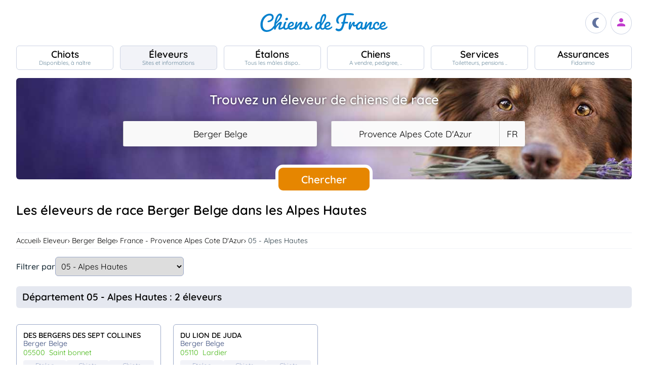

--- FILE ---
content_type: text/html; charset=UTF-8
request_url: https://www.chiens-de-france.com/eleveurs/berger-belge/france/provence-alpes-cote-dazur?departement=05-alpes-hautes
body_size: 17172
content:
<!DOCTYPE html><html lang="fr"><head>
<link rel="dns-prefetch" href="//chiens-de-france.com">
<link rel="dns-prefetch" href="//www.googletagmanager.com">
<link rel="dns-prefetch" href="//pagead2.googlesyndication.com">
<link rel="dns-prefetch" href="//www.chiens-de-france.com">
<link rel="dns-prefetch" href="//schema.org">
<link rel="dns-prefetch" href="//desbergersdesseptcollines.chiens-de-france.com">
<link rel="dns-prefetch" href="//duliondejuda.chiens-de-france.com">
<link rel="dns-prefetch" href="//agriculture.gouv.fr">
<link rel="dns-prefetch" href="//www.chiots-de-france.com"><script> window.googletag = window.googletag || { cmd: [] }; googletag.cmd.push(function () { googletag.pubads().set("page_url", "http://chiens-de-france.com "); }); </script><script async src="https://www.googletagmanager.com/gtag/js?id=UA-4102505-1" defer></script><script> window.dataLayer = window.dataLayer || []; function gtag(){dataLayer.push(arguments);} gtag('js', new Date()); gtag('config', 'UA-4102505-1', { 'anonymize_ip': true }); gtag('config', 'UA-4102505-10', { 'anonymize_ip': true }); gtag('config', 'G-LN6X65ZMEH');</script><script async src="https://pagead2.googlesyndication.com/pagead/js/adsbygoogle.js?client=ca-pub-3149658572215496" crossorigin="anonymous" defer></script><meta charset="utf-8"><meta name="viewport" content="initial-scale=1.0"><meta name="description" content="Vous cherchez un éleveur de chiot ou de chien de la race Berger Belge dans les Alpes Hautes ? Vous êtes au bon endroit. Chiens de France référence plusieurs milliers d&#039;élevages canins"/><meta name="Author" content="Chiens-de-France" /><meta name="Copyright" content="Chiens-de-France" /><meta name="apple-mobile-web-app-capable" content="yes"><meta property="og:type" content="article" /><meta property="og:url" content="https://www.chiens-de-france.com/eleveurs/berger-belge/france/provence-alpes-cote-dazur" /><meta property="og:title" content="Les éleveurs de race Berger Belge en Provence Alpes Cote D&#039;Azur" /><meta property="og:description" content="Vous cherchez un éleveur de chiot ou de chien de la race Berger Belge en Provence Alpes Cote D&#039;Azur ? Vous êtes au bon endroit. Chiens de France référence plusieurs milliers d&#039;élevages canins" /><meta property="og:image" content="https://www.chiens-de-france.com/media/log-cdf-b.png" /><link rel="shortcut icon" type="image/x-icon" href="/favicon.ico"><script src="https://www.chiens-de-france.com/inc/js/app.js?a" defer></script><script defer src="https://www.chiens-de-france.com/inc/js/filtres.js"></script><link rel="preload" href="https://www.chiens-de-france.com/inc/fonts/quicksand-v22-latin-regular.woff" as="font" type="font/woff2" crossorigin><link rel="preload" href="https://www.chiens-de-france.com/inc/fonts/quicksand-v22-latin-regular.woff2" as="font" type="font/woff2" crossorigin><link rel="preload" href="https://www.chiens-de-france.com/inc/fonts/Marianne-Regular.woff" as="font" type="font/woff2" crossorigin><link rel="preload" href="https://www.chiens-de-france.com/inc/fonts/Marianne-Regular.woff2" as="font" type="font/woff2" crossorigin><link rel="preload" href="https://www.chiens-de-france.com/inc/fonts/materialicons/flUhRq6tzZclQEJ-Vdg-IuiaDsNc.woff2" as="font" type="font/woff2" crossorigin><link href="https://www.chiens-de-france.com/inc/css/v5-style.css?v1.2.66" rel="stylesheet" type="text/css" ><title>Les éleveurs de race Berger Belge dans les Alpes Hautes</title>
<style>.page_speed_1060331789{ display:none; } .page_speed_827041374{ display:block }</style>
</head><body><script> const sec = document.querySelector('body'); let darkMode = document.cookie.split('; ').find((e) => e.startsWith('darkMode=')); if(!darkMode) { document.cookie = "darkMode=false; path=/"; }else{ if(darkMode.split("=")[1] == "true") sec.classList.add('dark'); }</script><header><div class="nav-mobile-l"></div><div class="logcdf"><a href="https://www.chiens-de-france.com" title="Chiens de France" class="chiensdefrance"></a></div><div class="nav-mobile-r" role="navigation"><div class="fast-dark toggle"><span class="material-icons"></span></div><div class="fast-account"><a href="https://www.chiens-de-france.com/eleveurs/identifier" title="Se connecter à l&#039;admin des éleveurs ou création de compte"><span class="material-icons"></span></a></div><div class="fast-hamb" onclick="openNav()"><span class="material-icons"></span></div></div><div id="nav-mob" class="bout-gal"><div class="nav-mobile-cont"><div class="nav-mobile-top"><div class="nav-mobile-l"><a href="https://www.chiens-de-france.com" title="Retour à l'accueil" class="fast-home"><span class="material-icons"></span></a></div><a href="https://www.chiens-de-france.com" title="Chiens de France, site reférence des chiots et chiens de race" class="chiensdefrance"></a><div class="nav-mobile-r"><div class="fast-dark toggle"><span class="material-icons"></span></div><a href="javascript:void(0)" class="fast-close" onclick="closeNav()"><span class="material-icons"></span></a></div></div><div class="nav-mobile "><a href="https://www.chiens-de-france.com/chiots" class="chiots" title="Chiots inscrits au livre des origines Français (LOF) à vendre"><span>Chiots</span><span>Disponibles, à naître</span></a><a href="https://www.chiens-de-france.com/eleveurs" class="eleveurs" title="Tous les éleveurs de chiens de France"><span>Éleveurs</span><span>Sites et informations</span></a><a href="https://www.chiens-de-france.com/etalons" class="etalons" title="Tous les étalons disponibles sur chiens-de-france.com"><span>Étalons</span><span>Tous les mâles dispo..</span></a><a href="https://www.chiens-de-france.com/chiens" class="chiens" title="Les chiens de race"><span>Chiens</span><span>A vendre, pedigree, ..</span></a><a href="https://www.chiens-de-france.com/services" class="services" title="Pensions, toiletteurs, dresseurs... Retrouvez tous les sevices autour du chien"><span>Services</span><span>Toiletteurs, pensions ..</span></a><a href="https://www.chiens-de-france.com/fidanimo" class="services" title="Fidanimo votre assurance santé animale"><span>Assurances</span><span>Fidanimo</span></a><a href="https://www.chiens-de-france.com/eleveurs/identifier" class="connexion" title="Se connecter à l&#039;admin des éleveurs ou création de compte"><span>Connexion</span><span>Ou créez votre compte</span><span></span></a></div><a class="ad-purina" href="https://www.chiens-de-france.com/purina/produit" title="Club Purina Proplan"></a></div></div><script> function openNav() { document.getElementById("nav-mob").style.width = "100%"; } function closeNav() { document.getElementById("nav-mob").style.width = "0%"; } </script></header><nav><a href="https://www.chiens-de-france.com/chiots" class="chiots " title="Chiots inscrits au livre des origines Français (LOF) à vendre"><span>Chiots</span><span>Disponibles, à naître</span></a><a href="https://www.chiens-de-france.com/eleveurs" class="eleveurs actif " title="Tous les éleveurs de chiens de France"><span>Éleveurs</span><span>Sites et informations</span></a><a href="https://www.chiens-de-france.com/etalons" class="etalons " title="Tous les étalons disponibles sur chiens-de-france.com"><span>Étalons</span><span>Tous les mâles dispo..</span></a><a href="https://www.chiens-de-france.com/chiens" class="chiens " title="Les chiens de race"><span>Chiens</span><span>A vendre, pedigree, ..</span></a><a href="https://www.chiens-de-france.com/services" class="services " title="Pensions, toiletteurs, dresseurs... Retrouvez tous les sevices autour du chien"><span>Services</span><span>Toiletteurs, pensions ..</span></a><a href="https://www.chiens-de-france.com/fidanimo" class="assurance " title="Fidanimo votre assurance santé animale"><span>Assurances</span><span>Fidanimo</span></a><a href="https://www.chiens-de-france.com/eleveurs/identifier" class="connexion " title="Se connecter à l&#039;admin des éleveurs ou création de compte"><span>Connexion</span><span>Ou créez votre compte</span><span class="ic-con"><span class="material-icons"></span></span></a></nav><div class="content"><section class="glob"><div class="search search_eleveurs"><div class="search-titre"> Trouvez un éleveur de chiens de race </div><form method="GET" name="recherche" action="https://www.chiens-de-france.com/recherche"><input type="hidden" name="_token" value=""><div class="xtz"><div class="search_race"><select name="races" class="page_speed_1060331789" id="races" ><option value="">Sélectionnez une race</option></select></div><div class="search_region"><select name="region" class="page_speed_1060331789" id="region"><option value="">Sélectionnez une région</option></select><select name="pays" class="page_speed_1060331789" id="pays"></select></div><div class="search_rub"><input type="hidden" name="type_search" value="eleveurs" /></div></div><div class="search_bout"><button type="submit" id="search">Chercher</button></div></form><script async src="/inc/js/choices.js" defer></script><script defer src="/js/choices_app.js"></script><link href="https://www.chiens-de-france.com/inc/css/choices.min.css" rel="stylesheet" type="text/css" ><script> var APP_CHOICE_REGION = [{"value":1,"label":"Auvergne-Rhone-Alpes","customProperties":{"slug":"auvergne-rhone-alpes","pays":65}},{"value":2,"label":"Bourgogne-Franche-Comte","customProperties":{"slug":"bourgogne-franche-comte","pays":65}},{"value":3,"label":"Bretagne","customProperties":{"slug":"bretagne","pays":65}},{"value":4,"label":"Centre-Val de Loire","customProperties":{"slug":"centre-val-de-loire","pays":65}},{"value":5,"label":"Corse","customProperties":{"slug":"corse","pays":65}},{"value":6,"label":"Grand Est","customProperties":{"slug":"grand-est","pays":65}},{"value":7,"label":"Hauts-de-France","customProperties":{"slug":"hauts-de-france","pays":65}},{"value":8,"label":"Ile De France","customProperties":{"slug":"ile-de-france","pays":65}},{"value":9,"label":"Normandie","customProperties":{"slug":"normandie","pays":65}},{"value":10,"label":"Nouvelle-Aquitaine","customProperties":{"slug":"nouvelle-aquitaine","pays":65}},{"value":11,"label":"Occitanie","customProperties":{"slug":"occitanie","pays":65}},{"value":12,"label":"Pays de la Loire","customProperties":{"slug":"pays-de-la-loire","pays":65}},{"value":13,"label":"Provence Alpes Cote D'Azur","customProperties":{"slug":"provence-alpes-cote-dazur","pays":65}},{"value":23,"label":"Guadeloupe","customProperties":{"slug":"guadeloupe","pays":65}},{"value":24,"label":"Guyane","customProperties":{"slug":"guyane","pays":65}},{"value":25,"label":"Martinique","customProperties":{"slug":"martinique","pays":65}},{"value":26,"label":"Reunion","customProperties":{"slug":"reunion","pays":65}},{"value":27,"label":"Mayotte","customProperties":{"slug":"mayotte","pays":65}},{"value":100,"label":"Region Flamande","customProperties":{"slug":"region-flamande","pays":20}},{"value":101,"label":"Region Bruxelles","customProperties":{"slug":"region-bruxelles","pays":20}},{"value":102,"label":"Wallonie","customProperties":{"slug":"wallonie","pays":20}},{"value":203,"label":"Luxembourg","customProperties":{"slug":"luxembourg","pays":104}},{"value":3601,"label":"Alberta","customProperties":{"slug":"alberta","pays":36}},{"value":3602,"label":"Colombie-Britannique","customProperties":{"slug":"colombie-britannique","pays":36}},{"value":3603,"label":"\u00cele-du-Prince-\u00c9douard","customProperties":{"slug":"ile-du-prince-edouard","pays":36}},{"value":3604,"label":"Manitoba","customProperties":{"slug":"manitoba","pays":36}},{"value":3605,"label":"Nouveau-Brunswick","customProperties":{"slug":"nouveau-brunswick","pays":36}},{"value":3606,"label":"Nouvelle-\u00c9cosse","customProperties":{"slug":"nouvelle-ecosse","pays":36}},{"value":3607,"label":"Nunavut","customProperties":{"slug":"nunavut","pays":36}},{"value":3608,"label":"Ontario","customProperties":{"slug":"ontario","pays":36}},{"value":3609,"label":"Qu\u00e9bec","customProperties":{"slug":"quebec","pays":36}},{"value":3610,"label":"Saskatchewan","customProperties":{"slug":"saskatchewan","pays":36}},{"value":3611,"label":"Terre-Neuve et Labrador","customProperties":{"slug":"terre-neuve-et-labrador","pays":36}},{"value":3612,"label":"Territoires du Nord-Ouest","customProperties":{"slug":"territoires-du-nord-ouest","pays":36}},{"value":3613,"label":"Yukon","customProperties":{"slug":"yukon","pays":36}},{"value":5901,"label":"Andalousie","customProperties":{"slug":"andalousie","pays":59}},{"value":5902,"label":"Aragon","customProperties":{"slug":"aragon","pays":59}},{"value":5903,"label":"Asturies","customProperties":{"slug":"asturies","pays":59}},{"value":5904,"label":"Canaries","customProperties":{"slug":"canaries","pays":59}},{"value":5905,"label":"Cantabrie","customProperties":{"slug":"cantabrie","pays":59}},{"value":5906,"label":"Castille et Le\u00f3n","customProperties":{"slug":"castille-et-leon","pays":59}},{"value":5907,"label":"Castille-La Manche","customProperties":{"slug":"castille-la-manche","pays":59}},{"value":5908,"label":"Catalogne","customProperties":{"slug":"catalogne","pays":59}},{"value":5909,"label":"Estr\u00e9madure","customProperties":{"slug":"estremadure","pays":59}},{"value":5910,"label":"Galice","customProperties":{"slug":"galice","pays":59}},{"value":5911,"label":"\u00celes Bal\u00e9ares","customProperties":{"slug":"iles-baleares","pays":59}},{"value":5912,"label":"La Rioja","customProperties":{"slug":"la-rioja","pays":59}},{"value":5913,"label":"Madrid","customProperties":{"slug":"madrid","pays":59}},{"value":5914,"label":"Murcie","customProperties":{"slug":"murcie","pays":59}},{"value":5915,"label":"Navarre","customProperties":{"slug":"navarre","pays":59}},{"value":5916,"label":"Pays Basque","customProperties":{"slug":"pays-basque","pays":59}},{"value":5917,"label":"Valence","customProperties":{"slug":"valence","pays":59}},{"value":5918,"label":"Abruzzes","customProperties":{"slug":"abruzzes","pays":87}},{"value":17001,"label":"Zurich","customProperties":{"slug":"zurich","pays":170}},{"value":17002,"label":"Berne (Bern)","customProperties":{"slug":"berne-bern","pays":170}},{"value":17003,"label":"Lucerne","customProperties":{"slug":"lucerne","pays":170}},{"value":17004,"label":"Uri","customProperties":{"slug":"uri","pays":170}},{"value":17005,"label":"Schwytz","customProperties":{"slug":"schwytz","pays":170}},{"value":17006,"label":"Obwald","customProperties":{"slug":"obwald","pays":170}},{"value":17007,"label":"Nidwald","customProperties":{"slug":"nidwald","pays":170}},{"value":17008,"label":"Glaris","customProperties":{"slug":"glaris","pays":170}},{"value":17009,"label":"Zoug","customProperties":{"slug":"zoug","pays":170}},{"value":17010,"label":"Fribourg","customProperties":{"slug":"fribourg","pays":170}},{"value":17011,"label":"Soleure","customProperties":{"slug":"soleure","pays":170}},{"value":17012,"label":"B\u00e2le-Ville","customProperties":{"slug":"bale-ville","pays":170}},{"value":17013,"label":"B\u00e2le-Campagne","customProperties":{"slug":"bale-campagne","pays":170}},{"value":17014,"label":"Schaffhouse","customProperties":{"slug":"schaffhouse","pays":170}},{"value":17015,"label":"Appenzell Rhodes-Ext\u00e9rieures","customProperties":{"slug":"appenzell-rhodes-exterieures","pays":170}},{"value":17016,"label":"Appenzell Rhodes-Int\u00e9rieures","customProperties":{"slug":"appenzell-rhodes-interieures","pays":170}},{"value":17017,"label":"Saint-Gall (St. Gall)","customProperties":{"slug":"saint-gall-st-gall","pays":170}},{"value":17018,"label":"Grisons (Graub\u00fcnden)","customProperties":{"slug":"grisons-graub\u00fcnden","pays":170}},{"value":17019,"label":"Argovie","customProperties":{"slug":"argovie","pays":170}},{"value":17020,"label":"Thurgovie","customProperties":{"slug":"thurgovie","pays":170}},{"value":17021,"label":"Tessin (Ticino)","customProperties":{"slug":"tessin-ticino","pays":170}},{"value":17022,"label":"Vaud","customProperties":{"slug":"vaud","pays":170}},{"value":17023,"label":"Valais","customProperties":{"slug":"valais","pays":170}},{"value":17024,"label":"Neuch\u00e2tel (canton)","customProperties":{"slug":"neuchatel-canton","pays":170}},{"value":17025,"label":"Gen\u00e8ve","customProperties":{"slug":"geneve","pays":170}},{"value":17026,"label":"Jura","customProperties":{"slug":"jura","pays":170}},{"value":17027,"label":"Suisse","customProperties":{"slug":"suisse","pays":170}},{"value":17028,"label":"- Pologne","customProperties":{"slug":"pologne","pays":141}}]; var APP_CHOICE_PAYS = [{"value":"5","label":"DE","customProperties":{"slug":"allemagne"}},{"value":"20","label":"BE","customProperties":{"slug":"belgique"}},{"value":"59","label":"ES","customProperties":{"slug":"espagne"}},{"value":"65","label":"FR","customProperties":{"slug":"france"}},{"value":"87","label":"IT","customProperties":{"slug":"italie"}},{"value":"104","label":"LU","customProperties":{"slug":"luxembourg"}},{"value":"170","label":"CH","customProperties":{"slug":"suisse"}}]; var APP_CHOICE_RACE = [{"value":186,"label":"Affenpinscher","customProperties":{"slug":"affenpinscher","labels":"Affenpinscher","varietes":""}},{"value":7,"label":"Airedale Terrier","customProperties":{"slug":"airedale-terrier","labels":"Airedale Terrier","varietes":""}},{"value":255,"label":"Akita","customProperties":{"slug":"akita","labels":"Akita","varietes":""}},{"value":344,"label":"Akita americain","customProperties":{"slug":"akita-americain","labels":"Akita am\u00e9ricain | American Akita","varietes":""}},{"value":243,"label":"Alaskan Malamute","customProperties":{"slug":"alaskan-malamute","labels":"Alaskan Malamute","varietes":""}},{"value":167,"label":"American Cocker Spaniel","customProperties":{"slug":"american-cocker-spaniel","labels":"American Cocker Spaniel | Cocker Am\u00e9ricain","varietes":""}},{"value":303,"label":"American Foxhound","customProperties":{"slug":"american-foxhound","labels":"American Foxhound","varietes":""}},{"value":286,"label":"American Staffordshire Terrier","customProperties":{"slug":"american-staffordshire-terrier","labels":"American Staffordshire Terrier","varietes":""}},{"value":281,"label":"Ancien chien d'arr\u00eat danois","customProperties":{"slug":"ancien-chien-arret-danois","labels":"Ancien chien d'arr\u00eat danois | Gammel Dansk H\u00f8nsehund","varietes":""}},{"value":325,"label":"Anglo-Fran\u00e7ais de petite venerie","customProperties":{"slug":"anglo-francais-de-petite-venerie","labels":"Anglo-Fran\u00e7ais de petite v\u00e9nerie","varietes":""}},{"value":20,"label":"Ariegeois","customProperties":{"slug":"ariegeois","labels":"Ari\u00e9geois","varietes":""}},{"value":293,"label":"Australian Kelpie","customProperties":{"slug":"australian-kelpie","labels":"Australian Kelpie","varietes":""}},{"value":236,"label":"Australian Silky Terrier","customProperties":{"slug":"australian-silky-terrier","labels":"Australian Silky Terrier","varietes":""}},{"value":356,"label":"Australian Stumpy Tail Cattle Dog","customProperties":{"slug":"australian-stumpy-tail-cattle-dog","labels":"Australian Stumpy Tail Cattle Dog","varietes":""}},{"value":8,"label":"Australian Terrier","customProperties":{"slug":"australian-terrier","labels":"Australian Terrier","varietes":""}},{"value":307,"label":"Azawakh","customProperties":{"slug":"azawakh","labels":"Azawakh","varietes":""}},{"value":381,"label":"Bangkaew de Thailande","customProperties":{"slug":"bangkaew-de-thailande","labels":"Bangkaew de Thailande","varietes":""}},{"value":380,"label":"Barbado de Terceira","customProperties":{"slug":"barbado-de-terceira","labels":"Barbado de Terceira","varietes":""}},{"value":105,"label":"Barbet","customProperties":{"slug":"barbet","labels":"Barbet","varietes":""}},{"value":245,"label":"Barbu tch\u00e8que","customProperties":{"slug":"barbu-tcheque","labels":"Barbu tch\u00e8que | Cesky Fousek","varietes":""}},{"value":193,"label":"Barzoi","customProperties":{"slug":"barzoi","labels":"Barzoi | Russkaya Psovaya Borzaya","varietes":""}},{"value":43,"label":"Basenji","customProperties":{"slug":"basenji","labels":"Basenji","varietes":""}},{"value":34,"label":"Basset Artesien Normand","customProperties":{"slug":"basset-artesien-normand","labels":"Basset art\u00e9sien normand","varietes":""}},{"value":35,"label":"Basset bleu de Gascogne","customProperties":{"slug":"basset-bleu-de-gascogne","labels":"Basset bleu de Gascogne","varietes":""}},{"value":100,"label":"Basset de Westphalie","customProperties":{"slug":"basset-de-westphalie","labels":"Basset de Westphalie | Westf\u00e4lische Dachsbracke","varietes":""}},{"value":254,"label":"Basset des Alpes","customProperties":{"slug":"basset-des-alpes","labels":"Alpenl\u00e4ndische Dachsbracke | Basset des Alpes","varietes":""}},{"value":36,"label":"Basset fauve de Bretagne","customProperties":{"slug":"basset-fauve-de-bretagne","labels":"Basset fauve de Bretagne","varietes":""}},{"value":163,"label":"Basset Hound","customProperties":{"slug":"basset-hound","labels":"Basset Hound","varietes":""}},{"value":130,"label":"Basset Suedois","customProperties":{"slug":"basset-suedois","labels":"Basset su\u00e9dois | Drever","varietes":""}},{"value":161,"label":"Beagle","customProperties":{"slug":"beagle","labels":"Beagle","varietes":""}},{"value":290,"label":"Beagle-Harrier","customProperties":{"slug":"beagle-harrier","labels":"Beagle-Harrier","varietes":""}},{"value":271,"label":"Bearded Collie","customProperties":{"slug":"bearded-collie","labels":"Bearded Collie | Colley barbu","varietes":""}},{"value":9,"label":"Bedlington Terrier","customProperties":{"slug":"bedlington-terrier","labels":"Bedlington Terrier","varietes":""}},{"value":166,"label":"Berger Allemand","customProperties":{"slug":"berger-allemand","labels":"Berger allemand | Deutscher Sch\u00e4ferhund","varietes":""}},{"value":370,"label":"Berger Allemand Poil Long","customProperties":{"slug":"berger-allemand-poil-long","labels":"Berger allemand Poil Long","varietes":""}},{"value":376,"label":"Berger Am\u00e9ricain Miniature ","customProperties":{"slug":"berger-americain","labels":"Mini Berger Americain | Berger Americain Miniature","varietes":""}},{"value":342,"label":"Berger Australien","customProperties":{"slug":"berger-australien","labels":"Berger Australien","varietes":""}},{"value":15,"label":"Berger Belge","customProperties":{"slug":"berger-belge","labels":"Berger Belge | Berger Belge Malinois | Berger Belge Tervueren | Berger Belge Groenendael | Berger Belge Laekenois | Berger Groenendael","varietes":"Groenendael | Laekenois | Malinois | Tervueren"}},{"value":"15|2","label":"Berger Belge (Groenendael)","customProperties":{"slug":"berger-belge","labels":"Berger Belge | Groenendael","varietes":""}},{"value":"15|3","label":"Berger Belge (Laekenois)","customProperties":{"slug":"berger-belge","labels":"Berger Belge | Laekenois","varietes":""}},{"value":"15|4","label":"Berger Belge (Malinois)","customProperties":{"slug":"berger-belge","labels":"Berger Belge | Malinois","varietes":""}},{"value":"15|5","label":"Berger Belge (Tervueren)","customProperties":{"slug":"berger-belge","labels":"Berger Belge | Tervueren","varietes":""}},{"value":194,"label":"Berger Bergamasque","customProperties":{"slug":"berger-bergamasque","labels":"Berger bergamasque | Cane da pastore Bergamasco","varietes":""}},{"value":347,"label":"Berger Blanc Suisse","customProperties":{"slug":"berger-blanc-suisse","labels":"Berger Blanc Suisse","varietes":""}},{"value":87,"label":"Berger catalan","customProperties":{"slug":"berger-catalan","labels":"Berger catalan | Gos d'Atura Catal\u00e1-Perro de pastor catal\u00e1n","varietes":""}},{"value":277,"label":"Berger croate","customProperties":{"slug":"berger-croate","labels":"Berger croate | Hrvatski Ovcar","varietes":""}},{"value":335,"label":"Berger d'Asie Centrale","customProperties":{"slug":"berger-asie-centrale","labels":"Berger d'Asie Centrale | Sredneasiatska\u00efa Ovtcharka","varietes":""}},{"value":44,"label":"Berger de Beauce","customProperties":{"slug":"berger-de-beauce","labels":"Beauceron | Berger de Beauce","varietes":""}},{"value":383,"label":"Berger de boheme","customProperties":{"slug":"berger-de-boheme","labels":"Berger de boheme","varietes":""}},{"value":372,"label":"Berger de Bosnie-Herzegovine et de Croatie","customProperties":{"slug":"berger-de-bosnie-herzegovine","labels":"Berger de Bosnie-Herzegovine et de Croatie","varietes":""}},{"value":113,"label":"Berger de Brie","customProperties":{"slug":"berger-de-brie","labels":"Berger de Brie | Briard","varietes":""}},{"value":201,"label":"Berger de la Maremme et des Abruzzes","customProperties":{"slug":"berger-de-maremme-et-des-abruzzes","labels":"Berger de la Maremme et des Abruzzes | Cane da pastore Maremmano-Abruzzese","varietes":""}},{"value":93,"label":"Berger de la Serra de Aires","customProperties":{"slug":"berger-de-la-serra-de-aires","labels":"Berger de la Serra de Aires | Berger Portugais | C\u00e3o da Serra de Aires","varietes":""}},{"value":321,"label":"Berger de Majorque","customProperties":{"slug":"berger-de-majorque","labels":"Berger de Majorque | Ca de Bestiar - Perro de pastor mallorqu\u00edn","varietes":""}},{"value":176,"label":"Berger de Picardie","customProperties":{"slug":"berger-de-picardie","labels":"Berger de Picardie | Berger Picard","varietes":""}},{"value":252,"label":"Berger de Podhale - Tatra","customProperties":{"slug":"berger-de-podhale","labels":"Berger de Podhale | Berger de Podhale - Tatra | Berger des Tatras | Polski Owczarek Podhalanski","varietes":""}},{"value":326,"label":"Berger de Russie meridionale","customProperties":{"slug":"berger-de-russie-meridionale","labels":"Berger de Russie m\u00e9ridionale | Ioujnorousska\u00efa Ovtcharka","varietes":""}},{"value":138,"label":"Berger des Pyrenees \u00e0 face rase","customProperties":{"slug":"berger-des-pyrenees-a-face-rase","labels":"Berger des Pyr\u00e9n\u00e9es \u00e0 face rase","varietes":""}},{"value":141,"label":"Berger des Pyrenees \u00e0 poil long","customProperties":{"slug":"berger-des-pyrenees-a-poil-long","labels":"Berger des Pyr\u00e9n\u00e9es \u00e0 poil long","varietes":""}},{"value":328,"label":"Berger du Caucase","customProperties":{"slug":"berger-du-caucase","labels":"Berger du Caucase | Kavkazska\u00efa Ovtcharka","varietes":""}},{"value":278,"label":"Berger du massif du Karst","customProperties":{"slug":"berger-du-massif-du-karst","labels":"Berger du massif du Karst | Kraski Ovcar","varietes":""}},{"value":284,"label":"Berger finnois de Laponie","customProperties":{"slug":"berger-finnois-de-laponie","labels":"Berger finnois de Laponie | Lapinporoko\u00efra","varietes":""}},{"value":223,"label":"Berger hollandais","customProperties":{"slug":"berger-hollandais","labels":"Berger hollandais | Hollandse Herdershond","varietes":""}},{"value":289,"label":"Berger islandais","customProperties":{"slug":"berger-islandais","labels":"Berger islandais | Islenkur Fj\u00e1rhundur","varietes":""}},{"value":331,"label":"Berger Kangal","customProperties":{"slug":"berger-kangal","labels":"Berger d'Anatolie | Coban K\u00f6pegi | Berger Kangal","varietes":""}},{"value":251,"label":"Berger Polonais de plaine","customProperties":{"slug":"berger-de-polonais-de-plaine","labels":"Berger Polonais de plaine | Nizinny | Polski Owczarek Nizinny","varietes":""}},{"value":41,"label":"Berger Yougoslave de Charplanina","customProperties":{"slug":"berger-yougoslave-de-charplanina","labels":"Berger Yougoslave de Charplanina | Sarplaninac | ugoslovenski Ovcarski Pas-Sarplaninac","varietes":""}},{"value":196,"label":"Bichon Bolonais","customProperties":{"slug":"bichon-bolonais","labels":"Bichon bolonais | Bolognese","varietes":""}},{"value":215,"label":"Bichon Frise","customProperties":{"slug":"bichon-frise","labels":"Bichon fris\u00e9","varietes":""}},{"value":250,"label":"Bichon Havanais","customProperties":{"slug":"bichon-havanais","labels":"Bichon Havanais","varietes":""}},{"value":65,"label":"Bichon maltais","customProperties":{"slug":"bichon-maltais","labels":"Bichon maltais | Maltese","varietes":""}},{"value":388,"label":"Biewer Terrier","customProperties":{"slug":"biewer-terrier","labels":"Biewer Terrier","varietes":""}},{"value":25,"label":"Billy","customProperties":{"slug":"billy","labels":"Billy","varietes":""}},{"value":16,"label":"Bobtail","customProperties":{"slug":"bobtail","labels":"Berger anglais ancestral | Bobtail | Old English Sheepdog","varietes":""}},{"value":297,"label":"Border Collie","customProperties":{"slug":"border-collie","labels":"Border Collie","varietes":""}},{"value":10,"label":"Border Terrier","customProperties":{"slug":"border-terrier","labels":"Border Terrier","varietes":""}},{"value":140,"label":"Boston Terrier","customProperties":{"slug":"boston-terrier","labels":"Boston Terrier","varietes":""}},{"value":101,"label":"Bouledogue fran\u00e7ais","customProperties":{"slug":"bouledogue-francais","labels":"Bouledogue fran\u00e7ais","varietes":""}},{"value":287,"label":"Bouvier australien","customProperties":{"slug":"bouvier-australien","labels":"Australian Cattle Dog | Bouvier australien","varietes":""}},{"value":45,"label":"Bouvier Bernois","customProperties":{"slug":"bouvier-bernois","labels":"Berner Sennenhund | Bouvier bernois","varietes":""}},{"value":46,"label":"Bouvier de l'Appenzell (appenzellois)","customProperties":{"slug":"bouvier-de-appenzell","labels":"Appenzeller Sennenhund | Bouvier appenzellois | Bouvier de l'Appenzell (appenzellois)","varietes":""}},{"value":47,"label":"Bouvier de l'Entlebuch","customProperties":{"slug":"bouvier-de-entlebuch","labels":"Bouvier de l'Entlebuch | Entlebucher Sennenhund","varietes":""}},{"value":171,"label":"Bouvier des Ardennes","customProperties":{"slug":"bouvier-des-ardennes","labels":"Bouvier des Ardennes","varietes":""}},{"value":191,"label":"Bouvier des Flandres","customProperties":{"slug":"bouvier-des-flandres","labels":"Bouvier des Flandres | Vlaamse Koehond","varietes":""}},{"value":144,"label":"Boxer","customProperties":{"slug":"boxer","labels":"Boxer | Boxer allemand | Deutscher Boxer","varietes":""}},{"value":299,"label":"Brachet allemand","customProperties":{"slug":"brachet-allemand","labels":"Brachet allemand | Deutsche Bracke","varietes":""}},{"value":63,"label":"Brachet autrichien noir et feu","customProperties":{"slug":"brachet-autrichien-noir-et-feu","labels":"Brachet autrichien noir et feu | Brandlbracke","varietes":""}},{"value":62,"label":"Brachet de Styrie \u00e0 poil dur","customProperties":{"slug":"brachet-de-styrie-a-poil-dur","labels":"Brachet de Styrie \u00e0 poil dur | Steirische Rauhhaarbracke","varietes":""}},{"value":52,"label":"Brachet Polonais","customProperties":{"slug":"brachet-polonais","labels":"Brachet polonais | Ogar Polski","varietes":""}},{"value":68,"label":"Brachet tyrolien","customProperties":{"slug":"brachet-tyrolien","labels":"Brachet tyrolien | Tiroler Bracke","varietes":""}},{"value":119,"label":"Braque allemand \u00e0 poil court","customProperties":{"slug":"braque-allemand-a-poil-court","labels":"Braque allemand \u00e0 poil court | Deutsch Kurzhaar | Deutsche Stichelhaariger Vorstehhund","varietes":""}},{"value":180,"label":"Braque d'Auvergne","customProperties":{"slug":"braque-auvergne","labels":"Braque d'Auvergne","varietes":""}},{"value":177,"label":"Braque de l'Ari\u00e8ge","customProperties":{"slug":"braque-de-ariege","labels":"Braque de l'Ari\u00e8ge","varietes":""}},{"value":99,"label":"Braque de Weimar","customProperties":{"slug":"braque-de-weimar","labels":"Braque de Weimar | Weimaraner","varietes":""}},{"value":179,"label":"Braque du Bourbonnais","customProperties":{"slug":"braque-du-bourbonnais","labels":"Braque du Bourbonnais","varietes":""}},{"value":133,"label":"Braque fran\u00e7ais, type Gascogne (grande taille)","customProperties":{"slug":"grand-braque-francais","labels":"Braque fran\u00e7ais, type Gascogne (grande taille)","varietes":""}},{"value":134,"label":"Braque fran\u00e7ais, type Pyrenees (petite taille)","customProperties":{"slug":"petit-braque-francais","labels":"Braque fran\u00e7ais, type Pyr\u00e9n\u00e9es (petite taille)","varietes":""}},{"value":57,"label":"Braque hongrois \u00e0 poil court (Vizsla)","customProperties":{"slug":"braque-hongrois-a-poil-court","labels":"Braque hongrois \u00e0 poil court - Vizsla | R\u00f6vidsz\u00f6r\u00fc Magyar Vizsla","varietes":""}},{"value":239,"label":"Braque hongrois \u00e0 poil dur","customProperties":{"slug":"braque-hongrois-a-poil-dur","labels":"Braque hongrois \u00e0 poil dur | Drotz\u00f6r\u00fc Magyar Vizsla","varietes":""}},{"value":202,"label":"Braque Italien","customProperties":{"slug":"braque-italien","labels":"Bracco Italiano | Braque italien","varietes":""}},{"value":115,"label":"Braque Saint-Germain","customProperties":{"slug":"braque-saint-germain","labels":"Braque Saint-Germain","varietes":""}},{"value":382,"label":"Braque slovaque a poil dur","customProperties":{"slug":"braque-slovaque-poil-dur","labels":"Braque slovaque a poil dur | Slovensky hrubosrsty Stavac\r\n","varietes":""}},{"value":374,"label":"Briquet de Provence","customProperties":{"slug":"briquet-de-provence","labels":"Briquet de Provence","varietes":""}},{"value":19,"label":"Briquet griffon vendeen","customProperties":{"slug":"briquet-griffon-vendeen","labels":"Briquet griffon vend\u00e9en","varietes":""}},{"value":315,"label":"Broholmer","customProperties":{"slug":"broholmer","labels":"Broholmer","varietes":""}},{"value":59,"label":"Bruno du Jura type Bruno","customProperties":{"slug":"bruno-du-jura-type-bruno","labels":"Bruno du Jura | Bruno du Jura type Bruno | Schweizer Laufhund-Chien Courant Suisse","varietes":""}},{"value":353,"label":"Bruno du Jura type St Hubert","customProperties":{"slug":"bruno-du-jura-type-st-hubert","labels":"Bruno du Jura type St Hubert","varietes":""}},{"value":359,"label":"Bruno St Hubert Fran\u00e7ais","customProperties":{"slug":"bruno-st-hubert-francais","labels":"Bruno St Hubert Fran\u00e7ais","varietes":""}},{"value":237,"label":"Buhund norvegien","customProperties":{"slug":"buhund-norvegien","labels":"Buhund norv\u00e9gien | Norsk Buhund","varietes":""}},{"value":11,"label":"Bull Terrier","customProperties":{"slug":"bull-terrier","labels":"Bull Terrier","varietes":""}},{"value":363,"label":"Bull Terrier Miniature","customProperties":{"slug":"bull-terrier-miniature","labels":"Bull Terrier Miniature","varietes":""}},{"value":149,"label":"Bulldog Anglais","customProperties":{"slug":"bulldog-anglais","labels":"Bulldog | Bulldog Anglais | English Bulldog","varietes":""}},{"value":375,"label":"Bulldog continental","customProperties":{"slug":"bulldog-continental","labels":"continental Bulldog | Bulldog continental","varietes":""}},{"value":157,"label":"Bullmastiff","customProperties":{"slug":"bullmastiff","labels":"Bullmastiff","varietes":""}},{"value":4,"label":"Cairn Terrier","customProperties":{"slug":"cairn-terrier","labels":"Cairn Terrier","varietes":""}},{"value":273,"label":"Canaan Dog","customProperties":{"slug":"canaan-dog","labels":"Canaan Dog","varietes":""}},{"value":348,"label":"Cane Corso","customProperties":{"slug":"cane-corso","labels":"Cane Corso","varietes":""}},{"value":389,"label":"Cane da pastore della sila","customProperties":{"slug":"cane-da-pastore-della-sila","labels":"Cane da pastore della sila","varietes":""}},{"value":172,"label":"Caniche","customProperties":{"slug":"caniche","labels":"Caniche","varietes":""}},{"value":361,"label":"Cao de Gado Transmontano","customProperties":{"slug":"cao-de-gado-transmontano","labels":"Cao de Gado Transmontano","varietes":""}},{"value":340,"label":"Cao Fila de S\u00e3o Miguel","customProperties":{"slug":"cao-fila-de-sao-miguel","labels":"Cao Fila de S\u00e3o Miguel","varietes":""}},{"value":253,"label":"Carlin","customProperties":{"slug":"carlin","labels":"Carlin | Pug","varietes":""}},{"value":136,"label":"Cavalier King Charles Spaniel","customProperties":{"slug":"cavalier-king-charles","labels":"Cavalier King Charles Spaniel | Epagneul Cavalier King Charles","varietes":""}},{"value":354,"label":"Chien Berger Roumain de Mioritza","customProperties":{"slug":"chien-berger-roumain-de-mioritza","labels":"Chien Berger Roumain de Mioritza","varietes":""}},{"value":355,"label":"Chien Berger Roumain des Carpates","customProperties":{"slug":"chien-berger-roumain-des-carpates","labels":"Chien Berger Roumain des Carpates","varietes":""}},{"value":288,"label":"Chien chinois \u00e0 cr\u00eate","customProperties":{"slug":"chien-chinois-a-crete","labels":"Chien chinois \u00e0 cr\u00eate | Chinese Crested Dog","varietes":""}},{"value":152,"label":"Chien courant d'Istrie \u00e0 poil dur","customProperties":{"slug":"chien-courant-istrie-a-poil-dur","labels":"Chien courant d'Istrie \u00e0 poil dur | Istarski Ostrodlaki Gonic","varietes":""}},{"value":151,"label":"Chien courant d'Istrie \u00e0 poil ras","customProperties":{"slug":"chien-courant-istrie-a-poil-ras","labels":"Chien courant d'Istrie \u00e0 poil ras | Istarski Kratkodlaki Gonic","varietes":""}},{"value":155,"label":"Chien courant de Bosnie \u00e0 poil dur","customProperties":{"slug":"chien-courant-de-bosnie-a-poil-dur","labels":"Barak | Bosanski Ostrodlaki Gonic Barak | Chien courant de Bosnie \u00e0 poil dur","varietes":""}},{"value":154,"label":"Chien courant de la vallee de la Save","customProperties":{"slug":"chien-courant-de-la-vallee-de-save","labels":"Chien courant de la vallee de la Save | Posavski Gonic","varietes":""}},{"value":241,"label":"Chien courant de Transylvanie","customProperties":{"slug":"chien-courant-de-transylvanie","labels":"Chien courant de Transylvanie | Erd\u00e9lyi Kop\u00f3","varietes":""}},{"value":204,"label":"Chien courant Espagnol","customProperties":{"slug":"chien-courant-espagnol","labels":"Chien courant espagnol | Sabueso Espa\u00f1o","varietes":""}},{"value":51,"label":"Chien courant finnois","customProperties":{"slug":"chien-courant-finnois","labels":"Chien courant finnois","varietes":""}},{"value":214,"label":"Chien courant grec","customProperties":{"slug":"chien-courant-grec","labels":"Chien courant grec | Hellinikos Ichnilatis","varietes":""}},{"value":267,"label":"Chien courant Halden","customProperties":{"slug":"chien-courant-halden","labels":"Chien courant Halden | Haldenst\u00f8vare","varietes":""}},{"value":132,"label":"Chien courant Hamilton","customProperties":{"slug":"chien-courant-hamilton","labels":"Chien courant Hamilton | Hamiltonst\u00f6vare","varietes":""}},{"value":266,"label":"Chien courant Hygen","customProperties":{"slug":"chien-courant-hygen","labels":"Chien courant Hygen | Hygenhund","varietes":""}},{"value":198,"label":"Chien courant italien Poil dur","customProperties":{"slug":"chien-courant-italien-poil-dur","labels":"Chien courant italien Poil dur | Segugio Italiano a Pelo Forte","varietes":""}},{"value":337,"label":"Chien courant italien Poil ras","customProperties":{"slug":"chien-courant-italien-poil-ras","labels":"Chien courant italien Poil ras | Segugio Italiano","varietes":""}},{"value":203,"label":"Chien courant Norvegien","customProperties":{"slug":"chien-courant-norvegien","labels":"Chien courant norv\u00e9gien | Dunker","varietes":""}},{"value":369,"label":"Chien Courant Polonais","customProperties":{"slug":"chien-courant-polonais","labels":"Chien Courant Polonais | Gonczy Polski","varietes":""}},{"value":129,"label":"Chien courant Schiller","customProperties":{"slug":"chien-courant-schiller","labels":"Chien courant Schiller | Schillerst\u00f6vare","varietes":""}},{"value":150,"label":"Chien courant Serbe","customProperties":{"slug":"chien-courant-serbe","labels":"Balkanski Gonic | Chien courant serbe | Srpski\u00a0Gonic","varietes":""}},{"value":279,"label":"Chien courant serbe de montagne","customProperties":{"slug":"chien-courant-serbe-de-montagne","labels":"Chien courant serbe de montagne | Srpski Planinski Gonic","varietes":""}},{"value":244,"label":"Chien courant slovaque","customProperties":{"slug":"chien-courant-slovaque","labels":"Chien courant slovaque | Slovensk\u00fd Kopov","varietes":""}},{"value":60,"label":"Chien courant suisse","customProperties":{"slug":"chien-courant-suisse","labels":"Chien courant suisse | Petit chien courant suisse | Schweizerischer Niederlaufhund","varietes":"Courant bernois | Bruno du Jura | Courant lucernois | Courant schwytzois"}},{"value":"60|6","label":"Chien courant suisse (Courant bernois)","customProperties":{"slug":"chien-courant-suisse","labels":"Chien courant suisse | Courant bernois","varietes":""}},{"value":"60|7","label":"Chien courant suisse (Bruno du Jura)","customProperties":{"slug":"chien-courant-suisse","labels":"Chien courant suisse | Bruno du Jura","varietes":""}},{"value":"60|8","label":"Chien courant suisse (Courant lucernois)","customProperties":{"slug":"chien-courant-suisse","labels":"Chien courant suisse | Courant lucernois","varietes":""}},{"value":"60|9","label":"Chien courant suisse (Courant schwytzois)","customProperties":{"slug":"chien-courant-suisse","labels":"Chien courant suisse | Courant schwytzois","varietes":""}},{"value":229,"label":"Chien courant tricolore serbe","customProperties":{"slug":"chien-courant-tricolore-serbe","labels":"Chien courant tricolore serbe | Srpski\u00a0Trobojni Gonic","varietes":""}},{"value":98,"label":"Chien d'arr\u00eat allemand \u00e0 poil dur","customProperties":{"slug":"chien-arret-allemand-a-poil-dur","labels":"Chien d'arr\u00eat allemand \u00e0 poil dur | Deutsch Drahthaar | Drahthaar","varietes":""}},{"value":117,"label":"Chien d'arr\u00eat allemand \u00e0 poil long","customProperties":{"slug":"chien-arret-allemand-a-poil-long","labels":"Chien d'arr\u00eat allemand \u00e0 poil long | Deutsch Langhaar","varietes":""}},{"value":232,"label":"Chien d'arr\u00eat allemand \u00e0 poil raide","customProperties":{"slug":"chien-arret-allemand-a-poil-raide","labels":"Chien d'arr\u00eat allemand \u00e0 poil raide | Deutsch Stichelhaar","varietes":""}},{"value":222,"label":"Chien d'arr\u00eat frison","customProperties":{"slug":"chien-arret-frison","labels":"Chien d'arr\u00eat frison | Stabyhoun","varietes":""}},{"value":165,"label":"Chien d'arr\u00eat italien \u00e0 poil dur","customProperties":{"slug":"chien-arret-italien-a-poil-dur","labels":"Chien d'arr\u00eat italien \u00e0 poil dur | Spinone Italiano","varietes":""}},{"value":187,"label":"Chien d'arr\u00eat Portugais","customProperties":{"slug":"chien-arret-portugais","labels":"Chien d'arr\u00eat portugais | Perdigueiro Portugu\u00eas","varietes":""}},{"value":28,"label":"Chien d'Artois","customProperties":{"slug":"chien-artois","labels":"Chien d'Artois","varietes":""}},{"value":301,"label":"Chien d'eau americain","customProperties":{"slug":"chien-eau-americain","labels":"American Water Spaniel | Chien d'eau am\u00e9ricain","varietes":""}},{"value":336,"label":"Chien d'eau espagnol","customProperties":{"slug":"chien-eau-espagnol","labels":"Chien d'eau espagnol | Perro de agua Espa\u00f1ol","varietes":""}},{"value":221,"label":"Chien d'eau frison","customProperties":{"slug":"chien-eau-frison","labels":"Chien d'eau frison | Wetterhoun","varietes":""}},{"value":124,"label":"Chien d'eau irlandais","customProperties":{"slug":"chien-eau-irlandais","labels":"Chien d'eau irlandais | Irish Water Spaniel","varietes":""}},{"value":37,"label":"Chien d'eau portugais","customProperties":{"slug":"chien-eau-portugais","labels":"C\u00e3o de agua Portugu\u00eas | Chien d'eau portugais","varietes":""}},{"value":242,"label":"Chien d'elan norvegien gris","customProperties":{"slug":"chien-elan-norvegien-gris","labels":"Chien d'\u00e9lan norv\u00e9gien gris | Norsk Elghund Gr\u00e5","varietes":""}},{"value":268,"label":"Chien d'elan norvegien noir","customProperties":{"slug":"chien-elan-norvegien-noir","labels":"Chien d'\u00e9lan norv\u00e9gien noir | Norsk Elghund Sort","varietes":""}},{"value":42,"label":"Chien d'elan Suedois","customProperties":{"slug":"chien-elan-suedois","labels":"Chien d'\u00e9lan su\u00e9dois | J\u00e4mthund","varietes":""}},{"value":48,"label":"Chien d'ours de Carelie","customProperties":{"slug":"chien-ours-de-carelie","labels":"Chien d'ours de Car\u00e9lie | Karjalankarhukoira","varietes":""}},{"value":104,"label":"Chien d'Oysel allemand","customProperties":{"slug":"chien-oysel-allemand","labels":"Chien d'Oysel allemand | Deutscher Wachtelhund","varietes":""}},{"value":365,"label":"Chien de Berger Roumain des Carpathes","customProperties":{"slug":"berger-roumain-des-carpathes","labels":"Chien de Berger Roumain des Carpathes","varietes":""}},{"value":170,"label":"Chien de Castro Laboreiro","customProperties":{"slug":"chien-de-castro-laboreiro","labels":"C\u00e3o de Castro Laboreiro | Chien de Castro Laboreiro","varietes":""}},{"value":329,"label":"Chien de garenne des Canaries","customProperties":{"slug":"chien-de-garenne-des-canaries","labels":"Chien de garenne des Canaries | Podenco Canario","varietes":""}},{"value":94,"label":"Chien de garenne portugais","customProperties":{"slug":"chien-de-garenne-portugais","labels":"Chien de garenne portugais | Podengo portugais | Podengo Portugu\u00eas","varietes":""}},{"value":247,"label":"Chien de l'Atlas","customProperties":{"slug":"chien-de-atlas","labels":"A\u00efdi | Chien de l'Atlas","varietes":""}},{"value":173,"label":"Chien de la Serra Estrela","customProperties":{"slug":"chien-de-la-serra-estrela","labels":"C\u00e3o da Serra da Estrela | Chien de la Serra Estrela | Chien de Montagne Portugais","varietes":""}},{"value":294,"label":"Chien de loutre","customProperties":{"slug":"chien-de-loutre","labels":"Chien de loutre | Otterhound","varietes":""}},{"value":137,"label":"Chien de Montagne des Pyrenees","customProperties":{"slug":"montagne-des-pyrenees","labels":"Chien de Montagne des Pyr\u00e9n\u00e9es","varietes":""}},{"value":217,"label":"Chien de recherche au sang de la montagne","customProperties":{"slug":"chien-de-recherche-au-sang-montagne","labels":"Bayrischer Gebirgsschweisshund | Chien de recherche au sang de la montagne | Chien de recherche au sang de la montagne bavaroise","varietes":""}},{"value":213,"label":"Chien de recherche au sang du H. bavaroise","customProperties":{"slug":"chien-de-recherche-au-sang-bavarois","labels":"Chien de recherche au sang du H. bavaroise | Chien de recherche au sang du Hanovre | Hannover'scher Schweisshund","varietes":""}},{"value":368,"label":"chien de Rouge de Baviere","customProperties":{"slug":"chien-de-rouge-de-baviere","labels":"chien de Rouge de Baviere","varietes":""}},{"value":367,"label":"chien de Rouge de Hanovre","customProperties":{"slug":"chien-de-rouge-de-hanovre","labels":"chien de Rouge de Hanovre","varietes":""}},{"value":84,"label":"Chien de Saint-Hubert","customProperties":{"slug":"chien-de-saint-hubert","labels":"Chien de Saint-Hubert","varietes":""}},{"value":274,"label":"Chien du Groenland","customProperties":{"slug":"chien-du-groenland","labels":"Chien du Groenland | Gr\u00f8nlandshund","varietes":""}},{"value":248,"label":"Chien du Pharaon","customProperties":{"slug":"chien-du-pharaon","labels":"Chien du Pharaon | Pharaoh Hound","varietes":""}},{"value":61,"label":"Chien du Saint-Bernard","customProperties":{"slug":"chien-du-saint-bernard","labels":"Chien du Saint-Bernard | Saint-Bernard | St.Bernhardshund","varietes":""}},{"value":189,"label":"Chien finnois de Laponie","customProperties":{"slug":"chien-finnois-de-laponie","labels":"Chien finnois de Laponie | Suomenlapinkoira","varietes":""}},{"value":300,"label":"Chien noir et feu pour la chasse au raton laveur","customProperties":{"slug":"chien-chasse-au-raton-laveur","labels":"Black and Tan Coonhound | Chien noir et feu pour la chasse au raton laveur","varietes":""}},{"value":265,"label":"Chien norvegien de macareux","customProperties":{"slug":"chien-norvegien-de-macareux","labels":"Chien norv\u00e9gien de macareux | Norsk\u00a0Lundehund","varietes":""}},{"value":310,"label":"Chien nu du Perou","customProperties":{"slug":"chien-nu-du-perou","labels":"Chien nu du P\u00e9rou | Perro sin pelo del Per\u00fa","varietes":""}},{"value":234,"label":"Chien nu mexicain","customProperties":{"slug":"chien-nu-mexicain","labels":"Chien nu mexicain | Xoloitzquintle","varietes":""}},{"value":378,"label":"Chien Particolore \u00e0 poil fris\u00e9","customProperties":{"slug":"chien-particolore-poil-frise","labels":"Chien Particolore \u00e0 poil fris\u00e9 | Chien pluricolore \u00e0 poil fris\u00e9","varietes":""}},{"value":338,"label":"Chien tha\u00eflandais \u00e0 cr\u00eate dorsale","customProperties":{"slug":"chien-thailandais-a-crete-dorsale","labels":"Chien tha\u00eflandais \u00e0 cr\u00eate dorsale | Thai Ridgeback Dog","varietes":""}},{"value":311,"label":"Chien-loup de Saarloos","customProperties":{"slug":"chien-loup-de-saarloos","labels":"Chien-loup de Saarloos | Saarlooswolfhond","varietes":""}},{"value":332,"label":"Chien-loup tchecoslovaque","customProperties":{"slug":"chien-loup-tchecoslovaque","labels":"Ceskoslovensk\u00fd Vlcak | Chien-loup tch\u00e9coslovaque","varietes":""}},{"value":135,"label":"Chiens suedois de Laponie","customProperties":{"slug":"chiens-suedois-de-laponie","labels":"Chiens su\u00e9dois de Laponie | Svensk Lapphund","varietes":""}},{"value":218,"label":"Chihuahua","customProperties":{"slug":"chihuahua","labels":"Chihuahua","varietes":""}},{"value":205,"label":"Chow Chow","customProperties":{"slug":"chow-chow","labels":"Chow Chow","varietes":""}},{"value":371,"label":"Cimarron Uruguayen","customProperties":{"slug":"cimarron-uruguayen","labels":"Cimarron Uruguayen","varietes":""}},{"value":199,"label":"Cirneco dell-Etna","customProperties":{"slug":"cirneco-dell-etna","labels":"Cirneco dell'Etna","varietes":""}},{"value":109,"label":"Clumber Spaniel","customProperties":{"slug":"clumber-spaniel","labels":"Clumber Spaniel","varietes":""}},{"value":5,"label":"Cocker Spaniel Anglais","customProperties":{"slug":"cocker-spaniel-anglais","labels":"Cocker Spaniel Anglais | English Cocker Spaniel","varietes":""}},{"value":296,"label":"Colley \u00e0 poil court","customProperties":{"slug":"colley-a-poil-court","labels":"Colley \u00e0 poil court | Collie Smooth","varietes":""}},{"value":156,"label":"Colley \u00e0 poil long","customProperties":{"slug":"colley-a-poil-long","labels":"Colley \u00e0 poil long | Collie Rough","varietes":""}},{"value":283,"label":"Coton de Tulear","customProperties":{"slug":"coton-de-tulear","labels":"Coton de Tul\u00e9ar","varietes":""}},{"value":110,"label":"Curly Coated Retriever","customProperties":{"slug":"curly-coated-retriever","labels":"Curly Coated Retriever","varietes":""}},{"value":360,"label":"Cursinu","customProperties":{"slug":"cursinu","labels":"Cursinu | u' Cursinu","varietes":""}},{"value":153,"label":"Dalmatien","customProperties":{"slug":"dalmatien","labels":"Dalmatien | Dalmatinac","varietes":""}},{"value":168,"label":"Dandie Dinmont Terrier","customProperties":{"slug":"dandie-dinmont-terrier","labels":"Dandie Dinmont Terrier","varietes":""}},{"value":143,"label":"Dobermann","customProperties":{"slug":"dobermann","labels":"Dobermann","varietes":""}},{"value":292,"label":"Dogo Argentino","customProperties":{"slug":"dogo-argentino","labels":"Dogo Argentino | Dogue Argentin","varietes":""}},{"value":349,"label":"Dogo Canario","customProperties":{"slug":"dogo-canario","labels":"Dogo Canario","varietes":""}},{"value":235,"label":"Dogue allemand","customProperties":{"slug":"dogue-allemand","labels":"Deutsche Dogge | Dogue allemand","varietes":""}},{"value":116,"label":"Dogue de Bordeaux","customProperties":{"slug":"dogue-de-bordeaux","labels":"Dogue de Bordeaux","varietes":""}},{"value":249,"label":"Dogue de Majorque","customProperties":{"slug":"dogue-de-majorque","labels":"Ca de Bou | Dogue de Majorque | Perro dogo mallorqu\u00edn","varietes":""}},{"value":230,"label":"Dogue du Tibet","customProperties":{"slug":"dogue-du-tibet","labels":"Dogue du Tibet | Do-Khyi","varietes":""}},{"value":159,"label":"English Foxhound","customProperties":{"slug":"english-foxhound","labels":"English Foxhound","varietes":""}},{"value":125,"label":"English Springer Spaniel","customProperties":{"slug":"english-springer-spaniel","labels":"English Springer Spaniel","varietes":""}},{"value":13,"label":"English Toy Terrier","customProperties":{"slug":"english-toy-terrier","labels":"English Toy Terrier","varietes":""}},{"value":224,"label":"Epagneul \u00e0 perdrix de Drente","customProperties":{"slug":"epagneul-a-perdrix-de-drente","labels":"Drentsche Patrijshond | Epagneul \u00e0 perdrix de Drente","varietes":""}},{"value":106,"label":"Epagneul bleu de Picardie","customProperties":{"slug":"epagneul-bleu-de-picardie","labels":"Epagneul bleu de Picardie","varietes":""}},{"value":95,"label":"Epagneul Breton","customProperties":{"slug":"epagneul-breton","labels":"Epagneul Breton","varietes":""}},{"value":114,"label":"Epagneul de Pont-Audemer","customProperties":{"slug":"epagneul-de-pont-audemer","labels":"Epagneul de Pont-Audemer","varietes":""}},{"value":364,"label":"Epagneul de Saint Usuge","customProperties":{"slug":"epagneul-de-saint-usuge","labels":"Epagneul de Saint Usuge","varietes":""}},{"value":175,"label":"Epagneul Fran\u00e7ais","customProperties":{"slug":"epagneul-francais","labels":"Epagneul fran\u00e7ais","varietes":""}},{"value":206,"label":"Epagneul Japonais","customProperties":{"slug":"epagneul-japonais","labels":"Chin | Epagneul japonais","varietes":""}},{"value":77,"label":"Epagneul nain Continental (Papillon)","customProperties":{"slug":"papillon","labels":"Epagneul nain Continental (Papillon) | Papillon","varietes":""}},{"value":358,"label":"Epagneul nain Continental (Phal\u00e8ne)","customProperties":{"slug":"phalene","labels":"Epagneul nain Continental (Phal\u00e8ne) | Phal\u00e8ne","varietes":""}},{"value":108,"label":"Epagneul picard","customProperties":{"slug":"epagneul-picard","labels":"Epagneul picard","varietes":""}},{"value":231,"label":"Epagneul tibetain","customProperties":{"slug":"epagneul-tibetain","labels":"Epagneul tib\u00e9tain | Tibetan Spaniel","varietes":""}},{"value":291,"label":"Eurasier","customProperties":{"slug":"eurasier","labels":"Eurasier","varietes":""}},{"value":123,"label":"Field Spaniel","customProperties":{"slug":"field-spaniel","labels":"Field Spaniel","varietes":""}},{"value":225,"label":"Fila Brasileiro","customProperties":{"slug":"fila-brasileiro","labels":"Fila Brasileiro","varietes":""}},{"value":121,"label":"Flat Coated Retriever","customProperties":{"slug":"flat-coated-retriever","labels":"Flat Coated Retriever","varietes":""}},{"value":169,"label":"Fox Terrier Poil Dur","customProperties":{"slug":"fox-terrier-poil-dur","labels":"Fox Terrier Poil Dur | Fox Terrier Wire","varietes":""}},{"value":12,"label":"Fox Terrier Poil lisse","customProperties":{"slug":"fox-terrier-poil-lisse","labels":"Fox Terrier Poil lisse | Fox Terrier Smooth","varietes":""}},{"value":220,"label":"Fran\u00e7ais blanc et noir","customProperties":{"slug":"francais-blanc-et-noir","labels":"Fran\u00e7ais blanc et noir","varietes":""}},{"value":316,"label":"Fran\u00e7ais blanc et orange","customProperties":{"slug":"francais-blanc-et-orange","labels":"Fran\u00e7ais blanc et orange","varietes":""}},{"value":219,"label":"Fran\u00e7ais tricolore","customProperties":{"slug":"francais-tricolore","labels":"Fran\u00e7ais tricolore","varietes":""}},{"value":285,"label":"Galgo Espa\u00f1ol (levrier espagnol)","customProperties":{"slug":"galgo-espanol","labels":"Galgo espa\u00f1ol | Galgo Espa\u00f1ol (levrier espagnol) | L\u00e9vrier espagnol","varietes":""}},{"value":111,"label":"Golden Retriever","customProperties":{"slug":"golden-retriever","labels":"Golden Retriever | Retriever Golden","varietes":""}},{"value":323,"label":"Grand anglo-fran\u00e7ais blanc et noir","customProperties":{"slug":"grand-anglo-francais-blanc-et-noir","labels":"Grand anglo-fran\u00e7ais blanc et noir","varietes":""}},{"value":324,"label":"Grand anglo-fran\u00e7ais blanc et orange","customProperties":{"slug":"grand-anglo-francais-blanc-orange","labels":"Grand anglo-fran\u00e7ais blanc et orange","varietes":""}},{"value":322,"label":"Grand anglo-fran\u00e7ais tricolore","customProperties":{"slug":"grand-anglo-francais-tricolore","labels":"Grand anglo-fran\u00e7ais tricolore","varietes":""}},{"value":33,"label":"Grand Basset griffon vendeen","customProperties":{"slug":"grand-basset-griffon-vendeen","labels":"Grand Basset griffon vend\u00e9en","varietes":""}},{"value":22,"label":"Grand bleu de Gascogne","customProperties":{"slug":"grand-bleu-de-gascogne","labels":"Grand bleu de Gascogne","varietes":""}},{"value":58,"label":"Grand bouvier suisse","customProperties":{"slug":"grand-bouvier-suisse","labels":"Grand bouvier suisse | Grosser Schweizer Sennenhund","varietes":""}},{"value":118,"label":"Grand Epagneul de M\u00fcnster","customProperties":{"slug":"grand-epagneul-de-munster","labels":"Grand Epagneul de M\u00fcnster | Grosser M\u00fcnsterl\u00e4nder","varietes":""}},{"value":21,"label":"Grand gascon saintongeois","customProperties":{"slug":"grand-gascon-saintongeois","labels":"Grand gascon saintongeois","varietes":""}},{"value":282,"label":"Grand griffon vendeen","customProperties":{"slug":"grand-griffon-vendeen","labels":"Grand griffon vend\u00e9en","varietes":""}},{"value":158,"label":"Greyhound","customProperties":{"slug":"greyhound","labels":"Greyhound","varietes":""}},{"value":81,"label":"Griffon belge","customProperties":{"slug":"griffon-belge","labels":"Griffon belge","varietes":""}},{"value":32,"label":"Griffon bleu de Gascogne","customProperties":{"slug":"griffon-bleu-de-gascogne","labels":"Griffon bleu de Gascogne","varietes":""}},{"value":80,"label":"Griffon bruxellois","customProperties":{"slug":"griffon-bruxellois","labels":"Griffon bruxellois","varietes":""}},{"value":107,"label":"Griffon d'arr\u00eat \u00e0 poil dur Korthals","customProperties":{"slug":"griffon-arret-a-poil-dur-korthals","labels":"Griffon d'arr\u00eat \u00e0 poil dur Korthals | Korthals","varietes":""}},{"value":320,"label":"Griffon d'arr\u00eat slovaque \u00e0 poil dur","customProperties":{"slug":"griffon-arret-slovaque-a-poil-dur","labels":"Griffon d'arr\u00eat slovaque \u00e0 poil dur | Ohar | Slovensk\u00fd Hrubosrsty Stavac","varietes":""}},{"value":66,"label":"Griffon fauve de Bretagne","customProperties":{"slug":"griffon-fauve-de-bretagne","labels":"Griffon fauve de Bretagne","varietes":""}},{"value":17,"label":"Griffon nivernais","customProperties":{"slug":"griffon-nivernais","labels":"Griffon nivernais","varietes":""}},{"value":295,"label":"Harrier","customProperties":{"slug":"harrier","labels":"Harrier","varietes":""}},{"value":261,"label":"Hokka\u00efdo","customProperties":{"slug":"hokkaido","labels":"Hokka\u00efdo","varietes":""}},{"value":308,"label":"Hollandse Smoushond","customProperties":{"slug":"hollandse-smoushond","labels":"Hollandse Smoushond","varietes":""}},{"value":190,"label":"Hovawart","customProperties":{"slug":"hovawart","labels":"Hovawart","varietes":""}},{"value":302,"label":"Irish Glen of Imaal Terrier","customProperties":{"slug":"irish-glen-of-imaal-terrier","labels":"Irish Glen of Imaal Terrier","varietes":""}},{"value":40,"label":"Irish Soft Coated Wheaten Terrier","customProperties":{"slug":"irish-soft-coated-wheaten-terrier","labels":"Irish Soft Coated Wheaten Terrier","varietes":""}},{"value":139,"label":"Irish Terrier","customProperties":{"slug":"irish-terrier","labels":"Irish Terrier","varietes":""}},{"value":345,"label":"Jack Russell Terrier","customProperties":{"slug":"jack-russell","labels":"Jack Russell Terrier | Terrier\u00a0Jack Russell","varietes":""}},{"value":317,"label":"Kai","customProperties":{"slug":"kai","labels":"Kai","varietes":""}},{"value":3,"label":"Kerry Blue Terrier","customProperties":{"slug":"kerry-blue-terrier","labels":"Kerry Blue Terrier","varietes":""}},{"value":128,"label":"King Charles Spaniel","customProperties":{"slug":"king-charles-spaniel","labels":"King Charles Spaniel","varietes":""}},{"value":318,"label":"Kishu","customProperties":{"slug":"kishu","labels":"Kishu","varietes":""}},{"value":53,"label":"Komondor","customProperties":{"slug":"komondor","labels":"Komondor","varietes":""}},{"value":192,"label":"Kromfohrl\u00e4nder","customProperties":{"slug":"kromfohrl\u00e4nder","labels":"Kromfohrl\u00e4nder","varietes":""}},{"value":54,"label":"Kuvasz","customProperties":{"slug":"kuvasz","labels":"Kuvasz","varietes":""}},{"value":122,"label":"Labrador Retriever","customProperties":{"slug":"labrador-retriever","labels":"Labrador Retriever | Retriever du Labrador","varietes":""}},{"value":298,"label":"Lagotto Romagnolo","customProperties":{"slug":"lagotto-romagnolo","labels":"Chien d'Eau Romagnol | Lagotto Romagnolo","varietes":""}},{"value":384,"label":"Laika de iakoutie","customProperties":{"slug":"laika-de-iakoutie","labels":"Laika de iakoutie | YAKUTSKAYA LAIKA | La\u00efka de iakoutie","varietes":""}},{"value":306,"label":"La\u00efka de Siberie occidentale","customProperties":{"slug":"laika-de-siberie-occidentale","labels":"La\u00efka de Sib\u00e9rie occidentale | Zapadno-Sibirska\u00efa La\u00efka | Laika de Siberie occidentale","varietes":""}},{"value":305,"label":"La\u00efka de Siberie orientale","customProperties":{"slug":"laika-de-siberie-orientale","labels":"La\u00efka de Sib\u00e9rie orientale | Vostotchno-Sibirska\u00efa La\u00efka | Laika de Siberie orientale","varietes":""}},{"value":304,"label":"La\u00efka russo-europeen","customProperties":{"slug":"laika-russo-europeen","labels":"La\u00efka russo-europ\u00e9en | Russko-Evrope\u00efska\u00efa La\u00efka | Laika russo-europeen","varietes":""}},{"value":70,"label":"Lakeland Terrier","customProperties":{"slug":"lakeland-terrier","labels":"Lakeland Terrier","varietes":""}},{"value":385,"label":"Lancashire Heeler","customProperties":{"slug":"lancashire-heeler","labels":"Lancashire Heeler","varietes":""}},{"value":226,"label":"Landseer type continental europeen","customProperties":{"slug":"landseer-type-continental-europeen","labels":"Landseer europ\u00e4isch-kontinentaler Typ | Landseer type continental europ\u00e9en","varietes":""}},{"value":145,"label":"Leonberger","customProperties":{"slug":"leonberger","labels":"Leonberg | Leonberger","varietes":""}},{"value":228,"label":"Levrier afghan","customProperties":{"slug":"levrier-afghan","labels":"Afghan Hound | L\u00e9vrier afghan","varietes":""}},{"value":164,"label":"Levrier Ecossais","customProperties":{"slug":"levrier-ecossais","labels":"Deerhound | L\u00e9vrier \u00e9cossais","varietes":""}},{"value":240,"label":"Levrier hongrois","customProperties":{"slug":"levrier-hongrois","labels":"L\u00e9vrier hongrois | Magyar Agar","varietes":""}},{"value":160,"label":"Levrier Irlandais","customProperties":{"slug":"levrier-irlandais","labels":"Irish Wolfhound | L\u00e9vrier irlandais","varietes":""}},{"value":333,"label":"Levrier polonais","customProperties":{"slug":"levrier-polonais","labels":"Chart Polski | L\u00e9vrier polonais","varietes":""}},{"value":227,"label":"Lhassa Apso","customProperties":{"slug":"lhassa-apso","labels":"Lhassa Apso","varietes":""}},{"value":71,"label":"Manchester Terrier","customProperties":{"slug":"manchester-terrier","labels":"Manchester Terrier","varietes":""}},{"value":264,"label":"Mastiff","customProperties":{"slug":"mastiff","labels":"Mastiff","varietes":""}},{"value":96,"label":"M\u00e2tin de l'Alentejo","customProperties":{"slug":"matin-de-alentejo","labels":"M\u00e2tin de l'Alentejo | Rafeiro do Alentejo","varietes":""}},{"value":92,"label":"M\u00e2tin des Pyrenees","customProperties":{"slug":"matin-des-pyrenees","labels":"Mast\u00edn del\u00a0Pirineo | M\u00e2tin des Pyr\u00e9n\u00e9es","varietes":""}},{"value":91,"label":"M\u00e2tin espagnol","customProperties":{"slug":"matin-espagnol","labels":"Mast\u00edn espa\u00f1ol | M\u00e2tin espagnol","varietes":""}},{"value":197,"label":"M\u00e2tin Napolitain","customProperties":{"slug":"matin-napolitain","labels":"Mastino Napoletano | M\u00e2tin napolitain","varietes":""}},{"value":238,"label":"Mudi","customProperties":{"slug":"mudi","labels":"Mudi","varietes":""}},{"value":272,"label":"Norfolk Terrier","customProperties":{"slug":"norfolk-terrier","labels":"Norfolk Terrier","varietes":""}},{"value":72,"label":"Norwich Terrier","customProperties":{"slug":"norwich-terrier","labels":"Norwich Terrier","varietes":""}},{"value":339,"label":"Parson Russell Terrier","customProperties":{"slug":"parson-russell-terrier","labels":"Parson Russell Terrier","varietes":""}},{"value":207,"label":"Pekinois","customProperties":{"slug":"pekinois","labels":"Pekingese | P\u00e9kinois","varietes":""}},{"value":90,"label":"Perdiguero de Burgos","customProperties":{"slug":"perdiguero-de-burgos","labels":"Perdiguero de Burgos","varietes":""}},{"value":67,"label":"Petit Basset griffon vendeen","customProperties":{"slug":"petit-basset-griffon-vendeen","labels":"Petit Basset griffon vend\u00e9en","varietes":""}},{"value":31,"label":"Petit bleu de Gascogne","customProperties":{"slug":"petit-bleu-de-gascogne","labels":"Petit bleu de Gascogne","varietes":""}},{"value":82,"label":"Petit Braban\u00e7on","customProperties":{"slug":"petit-brabancon","labels":"Petit Braban\u00e7on","varietes":""}},{"value":373,"label":"Petit Chien Courant Bernois-Suisse","customProperties":{"slug":"petit-chien-courant-bernois-suisse","labels":"Petit Chien Courant Bernois \/ Suisse","varietes":""}},{"value":314,"label":"Petit chien hollandais de chasse au gibier d'eau","customProperties":{"slug":"hollandais-de-chasse-au-gibier-eau","labels":"Kooikerhondje | Petit chien hollandais de chasse au gibier d'eau","varietes":""}},{"value":233,"label":"Petit chien lion","customProperties":{"slug":"petit-chien-lion","labels":"Petit chien lion","varietes":""}},{"value":102,"label":"Petit Epagneul de M\u00fcnster","customProperties":{"slug":"petit-epagneul-de-munster","labels":"Kleiner M\u00fcnsterl\u00e4nder | Petit Epagneul de M\u00fcnster","varietes":""}},{"value":346,"label":"Petit gascon saintongeois","customProperties":{"slug":"petit-gascon-saintongeois","labels":"Petit gascon saintongeois","varietes":""}},{"value":200,"label":"Petit Levrier Italien","customProperties":{"slug":"petit-levrier-italien","labels":"Levrette d'Italie | Petit L\u00e9vrier Italien | Piccolo Levriero Italiano","varietes":""}},{"value":184,"label":"Pinscher Allemand","customProperties":{"slug":"pinscher-allemand","labels":"Deutscher Pinscher | Pinscher allemand","varietes":""}},{"value":64,"label":"Pinscher autrichien \u00e0 poil court","customProperties":{"slug":"pinscher-autrichien","labels":"\u00d6sterreichischer\u00a0Kurzhaariger Pinscher | Pinscher autrichien \u00e0 poil court","varietes":""}},{"value":185,"label":"Pinscher nain","customProperties":{"slug":"pinscher-nain","labels":"Pinscher nain | Zwergpinscher","varietes":""}},{"value":89,"label":"Podenco d'Ibiza","customProperties":{"slug":"chien-de-garenne-des-baleares","labels":"Podenco d'Ibiza | Podenco d'Ibiza | Podenco Ibicenco","varietes":""}},{"value":1,"label":"Pointer","customProperties":{"slug":"pointer","labels":"Pointer","varietes":""}},{"value":24,"label":"Poitevin","customProperties":{"slug":"poitevin","labels":"Poitevin","varietes":""}},{"value":30,"label":"Porcelaine","customProperties":{"slug":"porcelaine","labels":"Porcelaine","varietes":""}},{"value":216,"label":"Pudelpointer","customProperties":{"slug":"pudelpointer","labels":"Pudelpointer","varietes":""}},{"value":55,"label":"Puli","customProperties":{"slug":"puli","labels":"Puli","varietes":""}},{"value":56,"label":"Pumi","customProperties":{"slug":"pumi","labels":"Pumi","varietes":""}},{"value":377,"label":"Ratier de Prague","customProperties":{"slug":"ratier-deprague","labels":"Ratier de Prague | Ratier Pragois | Prazsky Krysarik","varietes":""}},{"value":387,"label":"Ratier valencien","customProperties":{"slug":"ratier-valencien","labels":"Ratier valencien","varietes":""}},{"value":392,"label":"Ratonero bodeguero andaluz","customProperties":{"slug":"terrier-andalou","labels":"Terrier Andalou | Ratonero bodeguero andalu","varietes":""}},{"value":263,"label":"Retriever de la baie de Chesapeake","customProperties":{"slug":"retriever-de-la-baie-de-chesapeake","labels":"Chesapeake Bay Retriever | Retriever de la baie de Chesapeake","varietes":""}},{"value":312,"label":"Retriever de la Nouvelle-Ecosse","customProperties":{"slug":"retriever-de-la-nouvelle-ecosse","labels":"Nova Scotia Duck Tolling Retriever | Retriever de la Nouvelle-Ecosse","varietes":""}},{"value":146,"label":"Rhodesian Ridgeback","customProperties":{"slug":"rhodesian-ridgeback","labels":"Chien de Rhod\u00e9sie \u00e0 cr\u00eate dorsale | Rhod\u00e9sian Ridgeback","varietes":""}},{"value":147,"label":"Rottweiler","customProperties":{"slug":"rottweiler","labels":"Rottweiler","varietes":""}},{"value":362,"label":"Russkiy Toy (Petit Chien Russe)","customProperties":{"slug":"russkiy-toy","labels":"Petit Chien Russe | Russkiy Toy (Petit Chien Russe)","varietes":""}},{"value":269,"label":"Saluki","customProperties":{"slug":"saluki","labels":"Saluki","varietes":""}},{"value":212,"label":"Samoy\u00e8de","customProperties":{"slug":"samoyede","labels":"Samoiedska\u00efa Sabaka | Samoy\u00e8de","varietes":""}},{"value":313,"label":"Schapendoes","customProperties":{"slug":"schapendoes","labels":"Schapendoes","varietes":""}},{"value":83,"label":"Schipperke","customProperties":{"slug":"schipperke","labels":"Schipperke","varietes":""}},{"value":182,"label":"Schnauzer","customProperties":{"slug":"schnauzer","labels":"Schnauzer | Schnauzer Moyen","varietes":""}},{"value":181,"label":"Schnauzer Geant","customProperties":{"slug":"schnauzer-geant","labels":"Riesenschnauzer | Schnauzer G\u00e9ant","varietes":""}},{"value":183,"label":"Schnauzer miniature","customProperties":{"slug":"schnauzer-miniature","labels":"Schnauzer miniature | Zwergschnauzer","varietes":""}},{"value":73,"label":"Scottish Terrier","customProperties":{"slug":"scottish-terrier","labels":"Scottish Terrier","varietes":""}},{"value":74,"label":"Sealyham Terrier","customProperties":{"slug":"sealyham-terrier","labels":"Sealyham Terrier","varietes":""}},{"value":386,"label":"Segugio Maremmano","customProperties":{"slug":"segugio-maremmano","labels":"Segugio Maremmano","varietes":""}},{"value":2,"label":"Setter Anglais","customProperties":{"slug":"setter-anglais","labels":"English Setter | Setter anglais","varietes":""}},{"value":6,"label":"Setter Gordon","customProperties":{"slug":"setter-gordon","labels":"Gordon Setter | Setter Gordon","varietes":""}},{"value":120,"label":"Setter irlandais rouge","customProperties":{"slug":"setter-irlandais-rouge","labels":"Irish Red Setter | Setter irlandais rouge","varietes":""}},{"value":330,"label":"Setter irlandais rouge et blanc","customProperties":{"slug":"setter-irlandais-rouge-et-blanc","labels":"Irish Red and White Setter | Setter irlandais rouge et blanc","varietes":""}},{"value":309,"label":"Shar Pei","customProperties":{"slug":"shar-pei","labels":"Shar Pei","varietes":""}},{"value":88,"label":"Shetland Sheepdog","customProperties":{"slug":"shetland-sheepdog","labels":"Shetland Sheepdog","varietes":""}},{"value":257,"label":"Shiba","customProperties":{"slug":"shiba","labels":"Shiba","varietes":""}},{"value":208,"label":"Shih Tzu","customProperties":{"slug":"shih-tzu","labels":"Shih Tzu","varietes":""}},{"value":319,"label":"Shikoku","customProperties":{"slug":"shikoku","labels":"Shikoku","varietes":""}},{"value":270,"label":"Siberian Husky","customProperties":{"slug":"siberian-husky","labels":"Siberian Husky","varietes":""}},{"value":75,"label":"Skye Terrier","customProperties":{"slug":"skye-terrier","labels":"Skye Terrier","varietes":""}},{"value":188,"label":"Sloughi","customProperties":{"slug":"sloughi","labels":"Sloughi","varietes":""}},{"value":97,"label":"Spitz allemand","customProperties":{"slug":"spitz-allemand","labels":"Deutscher Spitz | Spitz allemand","varietes":""}},{"value":276,"label":"Spitz de Norrbotten","customProperties":{"slug":"spitz-de-norrbotten","labels":"Norrbottenspets | Spitz de Norrbotten","varietes":""}},{"value":14,"label":"Spitz des Visigoths","customProperties":{"slug":"vallhund-suedois","labels":"Spitz des Visigoths | V\u00e4stg\u00f6taspets | Vallhund su\u00e9dois","varietes":""}},{"value":49,"label":"Spitz Finlandais","customProperties":{"slug":"spitz-finlandais","labels":"Spitz finlandais | Suomenpystykorva","varietes":""}},{"value":262,"label":"Spitz japonais","customProperties":{"slug":"spitz-japonais","labels":"Nihon Supittsu | Spitz japonais","varietes":""}},{"value":76,"label":"Staffordshire Bull Terrier","customProperties":{"slug":"staffordshire-bull-terrier","labels":"Staffordshire Bull Terrier","varietes":""}},{"value":127,"label":"Sussex Spaniel","customProperties":{"slug":"sussex-spaniel","labels":"Sussex Spaniel","varietes":""}},{"value":391,"label":"Ta\u00efgan","customProperties":{"slug":"taigan","labels":"Ta\u00efgan | Taigan","varietes":""}},{"value":142,"label":"Tchouvatch Slovaque","customProperties":{"slug":"tchouvatch-slovaque","labels":"Slovensk\u00fd Cuvac | Tchouvatch slovaque","varietes":""}},{"value":148,"label":"Teckel","customProperties":{"slug":"teckel","labels":"Dachshund | Teckel","varietes":""}},{"value":350,"label":"Teckel poil dur","customProperties":{"slug":"teckel-poil-dur","labels":"Teckel poil dur","varietes":""}},{"value":351,"label":"Teckel poil long","customProperties":{"slug":"teckel-poil-long","labels":"Teckel poil long","varietes":""}},{"value":352,"label":"Teckel poil ras","customProperties":{"slug":"teckel-poil-ras","labels":"Teckel poil ras","varietes":""}},{"value":50,"label":"Terre-neuve","customProperties":{"slug":"terre-neuve","labels":"Newfoundland | Terre-neuve","varietes":""}},{"value":341,"label":"Terrier Bresilien","customProperties":{"slug":"terrier-bresilien","labels":"Terrier Br\u00e9silien","varietes":""}},{"value":103,"label":"Terrier de chasse allemand","customProperties":{"slug":"terrier-de-chasse-allemand","labels":"Jagdterrier | Terrier de chasse allemand","varietes":""}},{"value":259,"label":"Terrier japonais","customProperties":{"slug":"terrier-japonais","labels":"Nihon Teria | Terrier japonais","varietes":""}},{"value":327,"label":"Terrier noir","customProperties":{"slug":"terrier-noir","labels":"Tchiorny Terrier | Terrier noir","varietes":""}},{"value":390,"label":"Terrier nu americain","customProperties":{"slug":"terrier-nu-americain","labels":"American Hairless Terrier | Terrier nu am\u00e9ricain","varietes":""}},{"value":246,"label":"Terrier Tch\u00e8que","customProperties":{"slug":"terrier-tcheque","labels":"Cesky Teri\u00e9r | Terrier Tch\u00e8que","varietes":""}},{"value":209,"label":"Terrier Tibetain","customProperties":{"slug":"terrier-tibetain","labels":"Terrier tib\u00e9tain | Tibetan Terrier","varietes":""}},{"value":260,"label":"Tosa","customProperties":{"slug":"tosa","labels":"Tosa","varietes":""}},{"value":195,"label":"Volpino Italiano","customProperties":{"slug":"volpino-italiano","labels":"Volpino Italiano","varietes":""}},{"value":38,"label":"Welsh Corgi Cardigan","customProperties":{"slug":"welsh-corgi-cardigan","labels":"Welsh Corgi Cardigan","varietes":""}},{"value":39,"label":"Welsh Corgi Pembroke","customProperties":{"slug":"welsh-corgi-pembroke","labels":"Welsh Corgi Pembroke","varietes":""}},{"value":126,"label":"Welsh Springer Spaniel","customProperties":{"slug":"welsh-springer-spaniel","labels":"Welsh Springer Spaniel","varietes":""}},{"value":78,"label":"Welsh Terrier","customProperties":{"slug":"welsh-terrier","labels":"Welsh Terrier","varietes":""}},{"value":85,"label":"West Highland White Terrier","customProperties":{"slug":"west-highland-white-terrier","labels":"West Highland White Terrier | Westie","varietes":""}},{"value":162,"label":"Whippet","customProperties":{"slug":"whippet","labels":"Whippet","varietes":""}},{"value":86,"label":"Yorkshire Terrier","customProperties":{"slug":"yorkshire-terrier","labels":"Yorkshire Terrier","varietes":""}}]; var APP_CHOICE_NORESULT = 'Aucune race trouvée'; var APP_CHOICE_LABEL = ['Trouvez des chiens de race en quelques clics !','Trouvez des chiots de race à vendre !','Trouvez les étalons de race disponibles','Trouvez un éleveur de chiens de race']; var APP_CHOICE_PAYS_ID = '65'; var APP_CHOICE_REGION_ID = 13; var APP_CHOICE_RACE_ID = 15; </script></div><h1 class="f-1">Les éleveurs de race Berger Belge dans les Alpes Hautes</h1><ol id="breadcrumb" itemscope itemtype="https://schema.org/BreadcrumbList"><li itemprop="itemListElement" itemscope itemtype="https://schema.org/ListItem"><a itemprop="item" href="https://www.chiens-de-france.com"><span itemprop="name">Accueil</span></a><meta itemprop="position" content="1" /></li><li itemprop="itemListElement" itemscope itemtype="https://schema.org/ListItem"><a itemscope itemtype="https://schema.org/WebPage" itemprop="item" itemid="https://www.chiens-de-france.com/eleveurs" href="https://www.chiens-de-france.com/eleveurs"><span itemprop="name">eleveur</span></a><meta itemprop="position" content="2" /></li><li itemprop="itemListElement" itemscope itemtype="https://schema.org/ListItem"><a itemscope itemtype="https://schema.org/WebPage" itemprop="item" itemid="https://www.chiens-de-france.com/eleveurs/berger-belge" href="https://www.chiens-de-france.com/eleveurs/berger-belge"><span itemprop="name">Berger Belge</span></a><meta itemprop="position" content="3" /></li><li itemprop="itemListElement" itemscope itemtype="https://schema.org/ListItem"><a itemscope itemtype="https://schema.org/WebPage" itemprop="item" itemid="https://www.chiens-de-france.com/eleveurs/berger-belge/france/provence-alpes-cote-dazur" href="https://www.chiens-de-france.com/eleveurs/berger-belge/france/provence-alpes-cote-dazur"><span itemprop="name">France - Provence Alpes Cote D&#039;Azur</span></a><meta itemprop="position" content="4" /></li><li itemprop="itemListElement" itemscope itemtype="https://schema.org/ListItem"><span itemprop="name">05 - Alpes Hautes</span><meta itemprop="position" content="5" /></li></ol><form class="filtres" method="GET"><div class="cat"><div class="filpar">Filtrer par</div><div><select name="departement"><option value="">Département</option><option value="04-alpes-de-haute-provence" >04 - Alpes de Haute Provence</option><option value="05-alpes-hautes" selected >05 - Alpes Hautes</option><option value="06-alpes-maritimes" >06 - Alpes Maritimes</option><option value="13-bouches-du-rhone" >13 - Bouches du Rhone</option><option value="83-var" >83 - Var</option><option value="84-vaucluse" >84 - Vaucluse</option><option value="98-monaco" >98 - Monaco</option></select></div></div></form><div class="mb-resp"><h2 class="box-title mb-resp">Département 05 - Alpes Hautes : 2 éleveurs</h2><div class="list_box_4 mb-resp"><a href="https://desbergersdesseptcollines.chiens-de-france.com/berger-belge?tag=cdf" class="box-2-sm" title="Des Bergers Des Sept Collines" target="_blank"><div class="box-regroup"><div class="box-int-1">Des Bergers Des Sept Collines</div><div class="box-int-2">Berger Belge</div><div class="box-int-3">05500 <span>saint bonnet</span></div></div><div class="box-activite"><div class=" "><span>Etalon</span><span>Dispo</span></div><div class=" "><span>Chiots</span><span>Dispo</span></div><div class=" "><span>Chiots</span><span>A venir</span></div></div></a><a href="https://duliondejuda.chiens-de-france.com/berger-belge?tag=cdf" class="box-2-sm" title="du Lion de Juda" target="_blank"><div class="box-regroup"><div class="box-int-1">du Lion de Juda</div><div class="box-int-2">Berger Belge</div><div class="box-int-3">05110 <span>Lardier</span></div></div><div class="box-activite"><div class=" "><span>Etalon</span><span>Dispo</span></div><div class=" "><span>Chiots</span><span>Dispo</span></div><div class=" "><span>Chiots</span><span>A venir</span></div></div></a></div></div><h2 class="box-title mb-lg">Les autres éleveurs de la race Berger Belge en Provence Alpes Cote D&#039;Azur</h2><div class="list_box_region"><a title="Berger Belge 04 - Alpes de Haute Provence " href="https://www.chiens-de-france.com/eleveurs/berger-belge/france/provence-alpes-cote-dazur?departement=4"><span>04 - Alpes de Haute Provence </span><span>3 éleveurs</span></a><a title="Berger Belge 06 - Alpes Maritimes " href="https://www.chiens-de-france.com/eleveurs/berger-belge/france/provence-alpes-cote-dazur?departement=6"><span>06 - Alpes Maritimes </span><span>6 éleveurs</span></a><a title="Berger Belge 13 - Bouches du Rhone " href="https://www.chiens-de-france.com/eleveurs/berger-belge/france/provence-alpes-cote-dazur?departement=13"><span>13 - Bouches du Rhone </span><span>14 éleveurs</span></a><a title="Berger Belge 83 - Var " href="https://www.chiens-de-france.com/eleveurs/berger-belge/france/provence-alpes-cote-dazur?departement=84"><span>83 - Var </span><span>19 éleveurs</span></a><a title="Berger Belge 84 - Vaucluse " href="https://www.chiens-de-france.com/eleveurs/berger-belge/france/provence-alpes-cote-dazur?departement=85"><span>84 - Vaucluse </span><span>8 éleveurs</span></a></div><h2 class="box-title mb-lg">Les autres eleveurs Berger Belge en France</h2><div class="list_box_region"><a title="Berger Belge Auvergne-Rhone-Alpes " href="https://www.chiens-de-france.com/eleveurs/berger-belge/france/auvergne-rhone-alpes"><span>Auvergne-Rhone-Alpes </span><span>99 éleveurs</span></a><a title="Berger Belge Bourgogne-Franche-Comte " href="https://www.chiens-de-france.com/eleveurs/berger-belge/france/bourgogne-franche-comte"><span>Bourgogne-Franche-Comte </span><span>48 éleveurs</span></a><a title="Berger Belge Bretagne " href="https://www.chiens-de-france.com/eleveurs/berger-belge/france/bretagne"><span>Bretagne </span><span>46 éleveurs</span></a><a title="Berger Belge Centre-Val de Loire " href="https://www.chiens-de-france.com/eleveurs/berger-belge/france/centre-val-de-loire"><span>Centre-Val de Loire </span><span>41 éleveurs</span></a><a title="Berger Belge Corse " href="https://www.chiens-de-france.com/eleveurs/berger-belge/france/corse"><span>Corse </span><span>5 éleveurs</span></a><a title="Berger Belge Grand Est " href="https://www.chiens-de-france.com/eleveurs/berger-belge/france/grand-est"><span>Grand Est </span><span>53 éleveurs</span></a><a title="Berger Belge Hauts-de-France " href="https://www.chiens-de-france.com/eleveurs/berger-belge/france/hauts-de-france"><span>Hauts-de-France </span><span>69 éleveurs</span></a><a title="Berger Belge Ile De France " href="https://www.chiens-de-france.com/eleveurs/berger-belge/france/ile-de-france"><span>Ile De France </span><span>39 éleveurs</span></a><a title="Berger Belge Normandie " href="https://www.chiens-de-france.com/eleveurs/berger-belge/france/normandie"><span>Normandie </span><span>61 éleveurs</span></a><a title="Berger Belge Nouvelle-Aquitaine " href="https://www.chiens-de-france.com/eleveurs/berger-belge/france/nouvelle-aquitaine"><span>Nouvelle-Aquitaine </span><span>96 éleveurs</span></a><a title="Berger Belge Occitanie " href="https://www.chiens-de-france.com/eleveurs/berger-belge/france/occitanie"><span>Occitanie </span><span>100 éleveurs</span></a><a title="Berger Belge Pays de la Loire " href="https://www.chiens-de-france.com/eleveurs/berger-belge/france/pays-de-la-loire"><span>Pays de la Loire </span><span>54 éleveurs</span></a><a title="Berger Belge Guadeloupe " href="https://www.chiens-de-france.com/eleveurs/berger-belge/france/guadeloupe"><span>Guadeloupe </span><span>1 éleveur</span></a><a title="Berger Belge Guyane " href="https://www.chiens-de-france.com/eleveurs/berger-belge/france/guyane"><span>Guyane </span><span>1 éleveur</span></a><a title="Berger Belge Reunion " href="https://www.chiens-de-france.com/eleveurs/berger-belge/france/reunion"><span>Reunion </span><span>2 éleveurs</span></a></div><div class="mt-md"><aside class="ad-horizon"><ins  data-ad-client="ca-pub-3149658572215496" data-ad-slot="5070841385" data-ad-format="auto" data-full-width-responsive="true"class="adsbygoogle page_speed_827041374"></ins><script> (adsbygoogle = window.adsbygoogle || []).push({});</script></aside></div></section><aside class="various"><div class="ad"><ins  data-ad-client="ca-pub-3149658572215496" data-ad-slot="5070841385" data-ad-format="auto" data-full-width-responsive="true"class="adsbygoogle page_speed_827041374"></ins><script> (adsbygoogle = window.adsbygoogle || []).push({});</script></div><div class="regroup-menud"><a href="https://www.chiens-de-france.com/purina/produit" title="Club Purina Proplan" class="ad-purina"></a><a class="mb-lg creer-site" href="https://www.chiens-de-france.com/eleveurs/creer-son-site-gratuit"><span class="cs1">Créez votre site éleveur</span><span class="cs2">GRATUITEMENT</span><span class="cs3">et profitez de tous les services<br>Chiens de France.</span><span class="cs4"></span></a></div></aside></div><div class="content-sensi"><div class="sensi"><div><div> Un animal est un être sensible. Vous êtes responsable de la santé et du bien-être de votre animal pour toute sa vie. Pour plus d'informations, consultez le site du ministère chargé de l'agriculture : <script>window.addEventListener('load',(e) => { for(el of document.querySelectorAll(".ob_link")){ el.addEventListener("click",(ev) => { if(ev.currentTarget.dataset.l){ window.location.href = atob(ev.currentTarget.dataset.l); } }); };});</script><span class=" ob_link " data-l="aHR0cHM6Ly9hZ3JpY3VsdHVyZS5nb3V2LmZyL2NvbnNlaWxzLWV0LXJlZ2xlbWVudGF0aW9uLXRvdXQtc2F2b2lyLXN1ci1sZXMtYW5pbWF1eC1kZS1jb21wYWduaWU=" > https://agriculture.gouv.fr/conseils-et-reglementation-tout-savoir-sur-les-animaux-de-compagnie. </span></div></div><div class="log-rf"></div></div></div><footer class="footer-dim"><div class="all-data-footer"><a href="https://www.chiens-de-france.com/tous-les-chiots" title="tous les chiots chiens-de-france">Annuaire des chiots</a><a href="https://www.chiens-de-france.com/tous-les-eleveurs" title="tous les éleveurs chiens-de-france">Annuaire des éleveurs</a><a href="https://www.chiens-de-france.com/tous-les-etalons" title="tous les étalons chiens-de-france">Annuaire des étalons</a><a href="https://www.chiens-de-france.com/tous-les-chiens" title="tous les étalons chiens-de-france">Annuaire des chiens</a></div><div class="it1"><a rel="noopener" href="https://www.chiots-de-france.com" target="_blank" title="Chiots de France" class="pieddepage-ecart pieddepage-br noir">Chiots-de-france.com</a><a href="https://www.chiens-de-france.com/legal" title="Mentions Légales de chiens-de-france.com" class="pieddepage-ecart pieddepage-br noir">Mentions Légales</a><a href="https://www.chiens-de-france.com/legal/confidentialite" title="Politique de Confidentialité de chiens-de-france.com" class="pieddepage-ecart pieddepage-br noir">Politique de Confidentialité</a></div><div class="it3">Copyright 2026 Chiens-de-france.com</div></footer><script> const toggles = document.querySelectorAll('.toggle'); for(let toggle of toggles) { toggle.onclick = function() { sec.classList.toggle('dark'); document.cookie = "darkMode="+(sec.classList.contains('dark')?"true":"false")+"; path=/"; } }</script><script defer src="https://static.cloudflareinsights.com/beacon.min.js/vcd15cbe7772f49c399c6a5babf22c1241717689176015" integrity="sha512-ZpsOmlRQV6y907TI0dKBHq9Md29nnaEIPlkf84rnaERnq6zvWvPUqr2ft8M1aS28oN72PdrCzSjY4U6VaAw1EQ==" data-cf-beacon='{"version":"2024.11.0","token":"dd77db5b93514ac2810bb01b2f613afd","server_timing":{"name":{"cfCacheStatus":true,"cfEdge":true,"cfExtPri":true,"cfL4":true,"cfOrigin":true,"cfSpeedBrain":true},"location_startswith":null}}' crossorigin="anonymous"></script>
</body></html>

--- FILE ---
content_type: text/html; charset=utf-8
request_url: https://www.google.com/recaptcha/api2/aframe
body_size: 266
content:
<!DOCTYPE HTML><html><head><meta http-equiv="content-type" content="text/html; charset=UTF-8"></head><body><script nonce="GEiUZahxHAhTtu0F4Nbqvw">/** Anti-fraud and anti-abuse applications only. See google.com/recaptcha */ try{var clients={'sodar':'https://pagead2.googlesyndication.com/pagead/sodar?'};window.addEventListener("message",function(a){try{if(a.source===window.parent){var b=JSON.parse(a.data);var c=clients[b['id']];if(c){var d=document.createElement('img');d.src=c+b['params']+'&rc='+(localStorage.getItem("rc::a")?sessionStorage.getItem("rc::b"):"");window.document.body.appendChild(d);sessionStorage.setItem("rc::e",parseInt(sessionStorage.getItem("rc::e")||0)+1);localStorage.setItem("rc::h",'1768911844746');}}}catch(b){}});window.parent.postMessage("_grecaptcha_ready", "*");}catch(b){}</script></body></html>

--- FILE ---
content_type: image/svg+xml
request_url: https://www.chiens-de-france.com/media/chiens-de-france.svg
body_size: 3625
content:
<?xml version="1.0" encoding="UTF-8"?><svg id="Calque_1" xmlns="http://www.w3.org/2000/svg" viewBox="0 0 802.27 118.22"><defs><style>.cls-1{fill:#0681ce;}.cls-2{fill:none;isolation:isolate;}</style></defs><g class="cls-2"><g class="cls-2"><path class="cls-1" d="m0,72.95c0-10.03,1.68-19.45,5.04-28.28,3.36-8.82,7.77-16.24,13.24-22.26,5.46-6.02,11.73-10.75,18.8-14.21,7.07-3.46,14.34-5.19,21.81-5.19s13.44,1.98,17.9,5.94c4.46,3.96,6.69,9.63,6.69,17s-2.83,13.86-8.5,19.48c-5.67,5.62-12.96,9.28-21.88,10.98-1.6.2-2.66.3-3.16.3-3.71,0-5.56-1.45-5.56-4.36,0-1.1.53-2.11,1.58-3.01,1.05-.9,3.43-1.85,7.14-2.86,5.72-1.6,10.3-4.11,13.76-7.52,3.46-3.41,5.19-7.34,5.19-11.81s-1.28-7.69-3.84-9.7c-2.56-2-6.09-3.01-10.6-3.01-10.93,0-20.88,5.64-29.86,16.92-8.98,11.28-13.46,24.54-13.46,39.78,0,11.43,2.31,20.23,6.92,26.4,4.61,6.17,11.28,9.25,20,9.25s16.62-2.28,23.69-6.84c7.07-4.56,12.91-10.45,17.52-17.67.4-.7,1.18-1.05,2.33-1.05s2.33.45,3.53,1.35c1.2.9,1.8,1.71,1.8,2.41s-.1,1.25-.3,1.65c-4.41,9.53-11.38,17.17-20.91,22.94-9.53,5.76-19.73,8.65-30.61,8.65s-19.98-3.81-27.3-11.43C3.66,99.17,0,87.89,0,72.95Z"/><path class="cls-1" d="m85.13,93.25c0-2.11.1-4.26.3-6.47.9-17.15,4.26-34.84,10.08-53.09,3.01-9.12,7.04-16.67,12.11-22.64,5.06-5.96,10.65-8.95,16.77-8.95,3.61,0,6.47,1.1,8.57,3.31,2.11,2.21,3.16,5.11,3.16,8.72v1.05c-.8,6.62-3.89,13.99-9.25,22.11-5.37,8.12-14.47,17.95-27.3,29.48l-2.71,15.04c4.91-8.62,10.5-15.37,16.77-20.23,6.27-4.86,10.75-7.29,13.46-7.29s4.81.58,6.32,1.73c1.5,1.15,2.26,2.38,2.26,3.68s-.25,2.68-.75,4.14c-.5,1.45-2.31,5.79-5.41,13.01-3.11,7.22-4.66,12.44-4.66,15.64,0,1,.58,1.5,1.73,1.5s3.69-1.15,7.6-3.46c3.91-2.31,7.52-4.81,10.83-7.52.5-.3,1.13-.45,1.88-.45s1.5.6,2.26,1.8c.75,1.2,1.13,2.73,1.13,4.59s-1,3.49-3.01,4.89c-10.13,6.82-19.05,10.23-26.77,10.23-1.81,0-3.49-.75-5.04-2.26-1.56-1.5-2.33-3.96-2.33-7.37s1.2-8.17,3.61-14.29c2.41-6.12,3.61-9.38,3.61-9.78s-.15-.6-.45-.6c-.5,0-1.3.4-2.41,1.2-3.71,2.71-7.62,6.69-11.73,11.96-4.11,5.26-6.77,9.63-7.97,13.09-1.2,3.46-2.21,5.67-3.01,6.62-.8.95-2.21,1.43-4.21,1.43s-3.41-.93-4.21-2.78c-.8-1.85-1.2-4.54-1.2-8.05ZM120.93,14.29c-4.61,0-9.38,6.67-14.29,20-2.61,7.12-4.51,14.14-5.72,21.06,6.02-6.32,11.38-13.11,16.09-20.38,4.71-7.27,7.07-13.11,7.07-17.52,0-2.11-1.05-3.16-3.16-3.16Z"/><path class="cls-1" d="m143.34,89.49c0-4.41.8-9.6,2.41-15.57,1.6-5.96,3.21-10.4,4.81-13.31,1.6-2.91,2.98-4.64,4.14-5.19,1.15-.55,2.46-.83,3.91-.83s2.71.35,3.76,1.05c1.05.7,1.58,1.45,1.58,2.26s-.58,2.21-1.73,4.21c-1.15,2.01-2.63,5.92-4.44,11.73-1.8,5.82-2.71,10.48-2.71,13.99,0,4.71,1.75,7.07,5.26,7.07,4.21,0,9.27-3.41,15.19-10.23.8-1,1.78-1.5,2.93-1.5s2.2.43,3.16,1.28c.95.85,1.43,1.86,1.43,3.01s-.55,2.43-1.65,3.83c-7.42,8.72-15.14,13.09-23.16,13.09-4.51,0-8.12-1.38-10.83-4.14-2.71-2.76-4.06-6.34-4.06-10.75Zm22.11-44.82c-5.41,0-8.12-2.35-8.12-7.07,0-2.5.88-4.49,2.63-5.94,1.75-1.45,3.99-2.18,6.69-2.18,5.01,0,7.52,2.26,7.52,6.77,0,2.61-.8,4.66-2.41,6.17-1.6,1.5-3.71,2.26-6.32,2.26Z"/><path class="cls-1" d="m171.61,84.53c0-7.42,2.43-14.31,7.29-20.68,4.86-6.37,10.75-9.55,17.67-9.55,4.11,0,7.52,1.15,10.23,3.46,2.71,2.31,4.06,5.42,4.06,9.33,0,5.52-2.26,9.98-6.77,13.39-4.51,3.41-11.33,6.07-20.46,7.97,1.4,4.31,5.01,6.47,10.83,6.47,8.02,0,15.59-3.41,22.71-10.23.4-.4,1.03-.6,1.88-.6s1.65.35,2.41,1.05c.75.7,1.13,1.56,1.13,2.56s-.35,2.01-1.05,3.01c-2.51,3.51-6.47,6.75-11.88,9.7-5.42,2.96-11.06,4.44-16.92,4.44s-10.85-1.73-14.97-5.19c-4.11-3.46-6.17-8.5-6.17-15.12Zm25.19-20.46c-3.26,0-6.39,1.88-9.4,5.64-3.01,3.76-4.51,7.8-4.51,12.11,12.53-4.31,18.8-8.82,18.8-13.54,0-2.81-1.63-4.21-4.89-4.21Z"/><path class="cls-1" d="m258.1,93.86c3.81-.8,8.42-3.76,13.84-8.87.4-.4.98-.6,1.73-.6s1.55.68,2.41,2.03c.85,1.35,1.28,2.41,1.28,3.16s-.1,1.33-.3,1.73c-3.21,4.11-7.22,7.27-12.03,9.48-4.81,2.21-8.82,3.31-12.03,3.31-5.82,0-8.72-3.16-8.72-9.48,0-3.31,1-8.07,3.01-14.29,2-6.22,3.01-9.55,3.01-10s-.1-.68-.3-.68h-.15c-1.71.7-5.29,4.69-10.75,11.96-5.47,7.27-8.8,12.41-10,15.42-1.2,3.01-2.23,4.94-3.08,5.79-.85.85-2.23,1.28-4.14,1.28-3.71-.1-5.57-3.91-5.57-11.43.2-10.63,2.41-21.61,6.62-32.94,1.3-3.61,3.51-5.42,6.62-5.42,1.2,0,2.2.4,3.01,1.2.8.8,1.2,1.63,1.2,2.48s-.05,1.43-.15,1.73c-2.31,6.62-4.16,14.04-5.57,22.26,5.21-9.02,10.33-15.92,15.34-20.68,5.01-4.76,9.48-7.14,13.39-7.14,2,0,3.76.63,5.26,1.88,1.5,1.25,2.26,2.58,2.26,3.99,0,2.21-1.28,7.2-3.84,14.97-2.56,7.77-3.94,12.36-4.14,13.76-.2,1.41-.3,2.63-.3,3.68s.32,1.56.98,1.5c.65-.05,1.03-.08,1.13-.08Z"/><path class="cls-1" d="m293.14,104.69c-6.22,0-11.66-1.23-16.32-3.68-4.66-2.46-7.9-5.54-9.7-9.25,4.41-7.62,10.28-18.95,17.6-33.99,1.6-3.11,3.91-4.66,6.92-4.66,1.5,0,2.78.48,3.84,1.43,1.05.96,1.58,2.18,1.58,3.69,0,1.41-.3,2.61-.9,3.61-.6,1-.9,2.01-.9,3.01s1.1,2.86,3.31,5.57c2.2,2.71,4.39,5.71,6.54,9.02,2.16,3.31,3.23,6.19,3.23,8.65s-.55,4.59-1.65,6.39c4.61-1.5,9.52-5.51,14.74-12.03.6-.6,1.33-.9,2.18-.9s1.8.68,2.86,2.03c1.05,1.35,1.58,2.51,1.58,3.46s-.2,1.83-.6,2.63c-2.91,4.51-7.27,8.15-13.09,10.91-5.82,2.76-12.89,4.14-21.21,4.14Zm-3.76-8.57h.6c5.01,0,7.52-2.26,7.52-6.77s-2.41-10.33-7.22-17.45l-9.93,20.15c3.51,2.71,6.52,4.06,9.02,4.06Z"/><path class="cls-1" d="m344.73,86.79c0-8.22,2.61-15.72,7.82-22.49,5.21-6.77,11.18-10.15,17.9-10.15,1.7,0,3.46.3,5.26.9,4.61-33.29,13.94-49.94,27.98-49.94,3.01,0,5.54,1,7.6,3.01,2.05,2.01,3.18,4.36,3.38,7.07.1.7.15,1.76.15,3.16,0,8.82-2.56,17.9-7.67,27.22-2.81,5.21-5.04,9.18-6.69,11.88s-4.54,7.02-8.65,12.94c-4.11,5.92-6.47,9.33-7.07,10.23v1.35c0,8.62,2.31,12.94,6.92,12.94,5.21,0,10.63-3.66,16.24-10.98.5-.5,1.3-.75,2.41-.75s2.16.45,3.16,1.35c1,.9,1.5,1.96,1.5,3.16s-.4,2.36-1.2,3.46c-6.92,8.83-14.69,13.24-23.31,13.24-6.72,0-11.63-3.46-14.74-10.38-2.91,7.12-8.17,10.68-15.79,10.68-4.31,0-7.92-1.65-10.83-4.96-2.91-3.31-4.36-7.62-4.36-12.93Zm17.6,7.37c2.81,0,5.09-1.33,6.84-3.99,1.75-2.66,3.13-7.49,4.14-14.51l1.81-11.43c-5.32,0-9.73,2.21-13.24,6.62-3.51,4.41-5.26,9.33-5.26,14.74v1.65c.3,4.61,2.2,6.92,5.72,6.92Zm39.11-76.56c-3.31,0-5.97,2.71-7.97,8.12-1.1,2.71-2.23,6.04-3.38,10-1.15,3.96-2.83,14.06-5.04,30.31.4-.6.8-1.3,1.2-2.11.2-.2,1.4-2.03,3.61-5.49,2.2-3.46,4.16-6.69,5.87-9.7,1.7-3.01,3.56-7.07,5.57-12.18,2-5.11,3.01-9.55,3.01-13.31s-.96-5.64-2.86-5.64Z"/><path class="cls-1" d="m402.64,84.53c0-7.42,2.43-14.31,7.29-20.68,4.86-6.37,10.75-9.55,17.67-9.55,4.11,0,7.52,1.15,10.23,3.46,2.71,2.31,4.06,5.42,4.06,9.33,0,5.52-2.26,9.98-6.77,13.39-4.51,3.41-11.33,6.07-20.46,7.97,1.4,4.31,5.01,6.47,10.83,6.47,8.02,0,15.59-3.41,22.71-10.23.4-.4,1.03-.6,1.88-.6s1.65.35,2.41,1.05c.75.7,1.13,1.56,1.13,2.56s-.35,2.01-1.05,3.01c-2.51,3.51-6.47,6.75-11.88,9.7-5.42,2.96-11.06,4.44-16.92,4.44s-10.86-1.73-14.97-5.19c-4.11-3.46-6.17-8.5-6.17-15.12Zm25.19-20.46c-3.26,0-6.39,1.88-9.4,5.64-3.01,3.76-4.51,7.8-4.51,12.11,12.53-4.31,18.8-8.82,18.8-13.54,0-2.81-1.63-4.21-4.89-4.21Z"/><path class="cls-1" d="m558.01,0c21.26,0,31.89,2.46,31.89,7.37,0,1.71-.38,3.16-1.13,4.36-.75,1.2-1.83,1.8-3.23,1.8h-.45c-18.35-1.6-29.18-2.41-32.49-2.41s-6.72.2-10.23.6c-2.91,16.65-5.92,30.93-9.02,42.87h16.54c2.11,0,3.16,1.63,3.16,4.89s-1.05,4.89-3.16,4.89l-18.65,1.05c0,.1-.25,1-.75,2.71-4.51,15.54-8.37,26.07-11.58,31.59-5.72,9.63-13.94,14.44-24.67,14.44-3.91,0-7.85-.85-11.81-2.56-3.96-1.71-6.64-3.81-8.05-6.32-.2-.3-.3-1.08-.3-2.33s.68-2.76,2.03-4.51c1.35-1.75,2.78-2.63,4.29-2.63.4,0,.78.1,1.13.3.35.2,1.08.6,2.18,1.2l3.91,1.8c1.5.8,3.61,1.2,6.32,1.2,5.92,0,10.78-2.81,14.59-8.42,3.31-5.01,6.47-13.84,9.48-26.47h-2.26c-4.31,0-6.47-1.43-6.47-4.29s3.71-4.74,11.13-5.64c.8-3.21,2.05-8.1,3.76-14.67,1.7-6.57,3.21-12.41,4.51-17.52,1.3-5.11,2.21-8.62,2.71-10.53-12.54,1.41-22.34,5.17-29.4,11.28-7.07,6.12-10.6,13.19-10.6,21.21,0,6.02,2,11.68,6.02,17,.3.5.45.9.45,1.2,0,1.41-2.01,2.11-6.02,2.11s-6.82-1.2-8.42-3.61c-3.61-5.11-5.41-10.88-5.41-17.3,0-11.13,5.56-21.16,16.7-30.08,5.41-4.41,12.68-7.92,21.81-10.53,9.12-2.61,19.35-3.91,30.68-3.91l10.83-.15Z"/><path class="cls-1" d="m566.88,84.98c1.8-5.72,5.19-12.23,10.15-19.55,4.96-7.32,9-10.98,12.11-10.98,4.41,0,6.62,1.71,6.62,5.11,0,2.21-.53,4.74-1.58,7.6-1.05,2.86-1.58,4.59-1.58,5.19,0,1.5,1.08,2.26,3.23,2.26s5.69-1.45,10.6-4.36c.2-.1.6-.15,1.2-.15s1.38.55,2.33,1.65c.95,1.1,1.43,2.08,1.43,2.93s-.2,1.48-.6,1.88c-6.02,5.42-11.88,8.12-17.6,8.12-6.82,0-10.23-2.91-10.23-8.72,0-.2.8-3.46,2.41-9.78-.1,0-.9,1.2-2.41,3.61-4.71,7.82-9.33,17.9-13.84,30.23-1.3,2.61-3.46,3.91-6.47,3.91-4.11,0-6.17-3.31-6.17-9.93v-1.2c0-10.83,1.55-21.41,4.66-31.74,1.5-4.51,3.91-6.77,7.22-6.77,1.3,0,2.35.4,3.16,1.2.8.8,1.2,1.8,1.2,3.01l-5.87,26.47Z"/><path class="cls-1" d="m602.23,88.29c0-9.02,3.23-17.07,9.7-24.14,6.47-7.07,13.36-10.6,20.68-10.6,4.11,0,6.17,1.05,6.17,3.16v.9h3.46c2.81,0,4.21,1.3,4.21,3.91v.9l-4.21,25.87c-.1.4-.15.95-.15,1.65,0,2.41.85,3.61,2.56,3.61,3.81,0,8.32-3.36,13.54-10.08.7-.9,1.4-1.35,2.11-1.35,1,0,1.85.78,2.56,2.33.7,1.56,1.05,2.91,1.05,4.06s-.1,2.03-.3,2.63c-2.31,3.21-5.32,6.14-9.02,8.8-3.71,2.66-7.25,3.99-10.6,3.99s-5.97-.88-7.82-2.63c-1.86-1.75-2.99-4.14-3.38-7.14v.3c-1.71,3.21-3.96,5.72-6.77,7.52-2.91,1.8-6.37,2.71-10.38,2.71s-7.25-1.53-9.7-4.59c-2.46-3.06-3.69-6.99-3.69-11.81Zm17,5.87c2.71,0,5.29-1.5,7.75-4.51,2.46-3.01,4.14-6.32,5.04-9.93l4.06-16.85c-5.82,0-11.03,2.76-15.64,8.27-4.61,5.52-6.92,10.73-6.92,15.64s1.9,7.37,5.71,7.37Z"/><path class="cls-1" d="m698.19,93.86c3.81-.8,8.42-3.76,13.84-8.87.4-.4.98-.6,1.73-.6s1.55.68,2.41,2.03c.85,1.35,1.28,2.41,1.28,3.16s-.1,1.33-.3,1.73c-3.21,4.11-7.22,7.27-12.03,9.48-4.81,2.21-8.82,3.31-12.03,3.31-5.82,0-8.72-3.16-8.72-9.48,0-3.31,1-8.07,3.01-14.29,2-6.22,3.01-9.55,3.01-10s-.1-.68-.3-.68h-.15c-1.71.7-5.29,4.69-10.75,11.96-5.47,7.27-8.8,12.41-10,15.42-1.2,3.01-2.23,4.94-3.08,5.79-.85.85-2.23,1.28-4.14,1.28-3.71-.1-5.56-3.91-5.56-11.43.2-10.63,2.41-21.61,6.62-32.94,1.3-3.61,3.51-5.42,6.62-5.42,1.2,0,2.2.4,3.01,1.2.8.8,1.2,1.63,1.2,2.48s-.05,1.43-.15,1.73c-2.31,6.62-4.16,14.04-5.57,22.26,5.21-9.02,10.33-15.92,15.34-20.68,5.01-4.76,9.48-7.14,13.39-7.14,2,0,3.76.63,5.26,1.88,1.5,1.25,2.26,2.58,2.26,3.99,0,2.21-1.28,7.2-3.84,14.97-2.56,7.77-3.94,12.36-4.14,13.76-.2,1.41-.3,2.63-.3,3.68s.32,1.56.98,1.5c.65-.05,1.03-.08,1.13-.08Z"/><path class="cls-1" d="m710.07,84.08c0-7.32,2.41-14.11,7.22-20.38,4.81-6.27,10.88-9.4,18.2-9.4,4.21,0,7.6,1.18,10.15,3.54,2.56,2.36,3.84,5.09,3.84,8.2s-.96,5.97-2.86,8.57c-1.91,2.61-3.56,3.91-4.96,3.91s-2.46-.43-3.16-1.28c-.7-.85-1.05-1.68-1.05-2.48s.32-1.83.98-3.08c.65-1.25.98-2.53.98-3.84s-.45-2.28-1.35-2.93c-.9-.65-1.96-.98-3.16-.98-3.21,0-6.29,1.75-9.25,5.26-2.96,3.51-4.44,8.52-4.44,15.04,0,3.71,1.05,6.62,3.16,8.72,2.11,2.11,4.86,3.16,8.27,3.16,7.12,0,14.79-4.51,23.01-13.54.6-.6,1.25-.9,1.96-.9s1.38.43,2.03,1.28c.65.85.98,1.76.98,2.71s-.2,1.78-.6,2.48c-2.91,4.51-6.9,8.42-11.96,11.73-5.06,3.31-10.98,4.96-17.75,4.96s-12.26-2.76-16.47-8.27c-2.51-3.31-3.76-7.47-3.76-12.48Z"/><path class="cls-1" d="m751.28,84.53c0-7.42,2.43-14.31,7.29-20.68,4.86-6.37,10.75-9.55,17.67-9.55,4.11,0,7.52,1.15,10.23,3.46,2.71,2.31,4.06,5.42,4.06,9.33,0,5.52-2.26,9.98-6.77,13.39-4.51,3.41-11.33,6.07-20.46,7.97,1.4,4.31,5.01,6.47,10.83,6.47,8.02,0,15.59-3.41,22.71-10.23.4-.4,1.03-.6,1.88-.6s1.66.35,2.41,1.05c.75.7,1.13,1.56,1.13,2.56s-.35,2.01-1.05,3.01c-2.51,3.51-6.47,6.75-11.88,9.7-5.42,2.96-11.06,4.44-16.92,4.44s-10.86-1.73-14.97-5.19c-4.11-3.46-6.17-8.5-6.17-15.12Zm25.19-20.46c-3.26,0-6.39,1.88-9.4,5.64-3.01,3.76-4.51,7.8-4.51,12.11,12.53-4.31,18.8-8.82,18.8-13.54,0-2.81-1.63-4.21-4.89-4.21Z"/></g></g></svg>